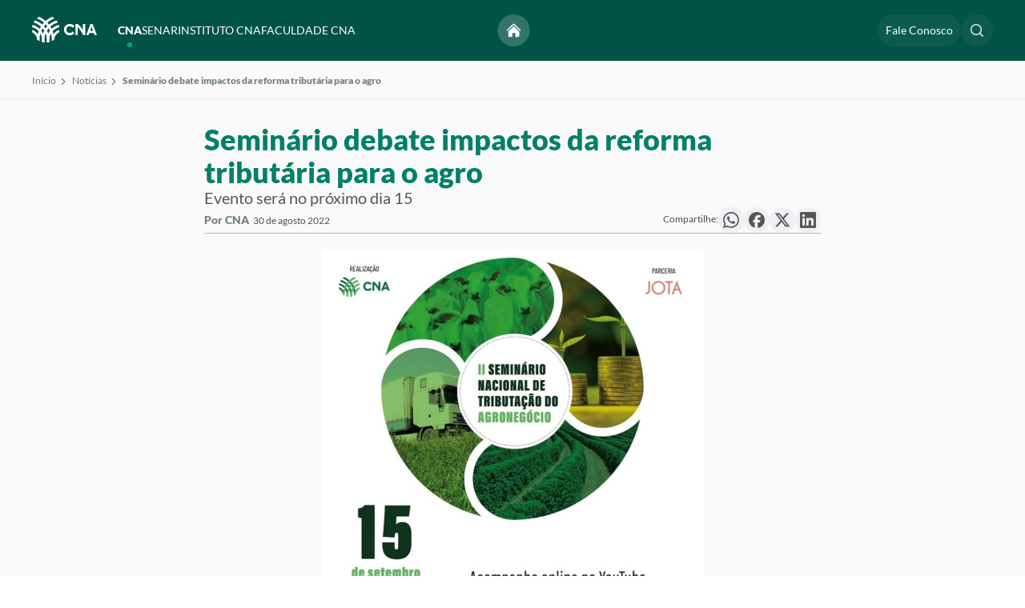

--- FILE ---
content_type: text/html; charset=UTF-8
request_url: https://www.cnabrasil.org.br/noticias/seminario-debate-impactos-da-reforma-tributaria-para-o-agro
body_size: 34692
content:
<!DOCTYPE html>
<html lang="pt-BR" dir="ltr">
<head>
    <meta name="viewport" content="width=device-width, initial-scale=1, maximum-scale=1, user-scalable=no, viewport-fit=cover">
    <meta name="referrer" content="origin-when-cross-origin" />
    <link rel="icon" href="/acervo/dist/images/icons/favicon.ico">
    <link rel="stylesheet" as="style" href="/acervo/dist/css/styles.min.css?c=6c391a215e50944375a1d94cb7330dfadcd57049"/>
    





	<title>
		Seminário debate impactos da reforma tributária para o agro | Confederação da Agricultura e Pecuária do Brasil (CNA)
	</title>

	<meta name="_globalsign-domain-verification" content="CO2R9aqp5ZtcJ9MtkHTIDqQxRqv-hl-bzzCF4AfARo" />


    
	<meta charset="utf-8">

	<meta http-equiv="x-ua-compatible" content="IE=edge,chrome=1">
	<meta name="viewport" content="width=device-width, initial-scale=1">

	<meta name="title" content="Seminário debate impactos da reforma tributária para o agro | Confederação da Agricultura e Pecuária do Brasil (CNA)">
	<meta name="description" content="Evento será no próximo dia 15">

	<meta property="og:title" content="Seminário debate impactos da reforma tributária para o agro | Confederação da Agricultura e Pecuária do Brasil (CNA)">
	<meta property="og:description" content="Evento será no próximo dia 15">
	<meta property="og:image" content="https://www.cnabrasil.org.br/storage/arquivos/imagens/_600x600_fit_center-center_100_none/104026/WhatsApp-Image-2022-08-19-at-09.39.23_2022-08-30-174444_qpip.webp">
	<meta property="og:site_name" content="Confederação da Agricultura e Pecuária do Brasil (CNA)">
	<meta property="og:locale" content="pt_BR">
	<meta property="og:type" content="website">

	<meta name="twitter:card" content="summary_large_image">
	<meta name="twitter:site" content="Confederação da Agricultura e Pecuária do Brasil (CNA)">
	<meta name="twitter:url" content="https://www.cnabrasil.org.br/noticias/seminario-debate-impactos-da-reforma-tributaria-para-o-agro">
	<meta name="twitter:title" content="Seminário debate impactos da reforma tributária para o agro | Confederação da Agricultura e Pecuária do Brasil (CNA)">
	<meta name="twitter:description" content="Evento será no próximo dia 15">
	<meta name="twitter:image" content="https://www.cnabrasil.org.br/storage/arquivos/imagens/_600x600_fit_center-center_100_none/104026/WhatsApp-Image-2022-08-19-at-09.39.23_2022-08-30-174444_qpip.webp">

	<meta name="robots" content="index, follow">

	<meta property="fb:app_id" content="Confederação da Agricultura e Pecuária do Brasil (CNA)">

	<!-- Size of image. Any size up to 300. Anything above 300px will not work in WhatsApp -->
	<meta property="og:image:width" content="300">
	<meta property="og:image:height" content="300">

	<meta name="apple-mobile-web-app-capable" content="yes">
	<meta name="apple-mobile-web-app-status-bar-style" content="black">

	<meta name="msapplication-TileImage" content="https://www.cnabrasil.org.br/storage/arquivos/imagens/_600x600_fit_center-center_100_none/104026/WhatsApp-Image-2022-08-19-at-09.39.23_2022-08-30-174444_qpip.webp">
	<meta name="msapplication-TileColor" content="#fff">
	<meta name="msapplication-starturl" content="https://www.cnabrasil.org.br/">

	<script type="text/javascript" src="/ruxitagentjs_ICA7NQVfqrux_10327251022105625.js" data-dtconfig="rid=RID_-1947411811|rpid=1707399073|domain=cnabrasil.org.br|reportUrl=/rb_bf01975jqn|app=156f857fa618812a|owasp=1|featureHash=ICA7NQVfqrux|msl=153600|rdnt=1|uxrgce=1|cuc=xkb57qtj|srms=2,1,0,0%2Ftextarea%2Cinput%2Cselect%2Coption;0%2Fdatalist;0%2Fform%20button;0%2F%5Bdata-dtrum-input%5D;0%2F.data-dtrum-input;1%2F%5Edata%28%28%5C-.%2B%24%29%7C%24%29|mel=100000|expw=1|dpvc=1|lastModification=1766616497333|postfix=xkb57qtj|tp=500,50,0|srbbv=2|agentUri=/ruxitagentjs_ICA7NQVfqrux_10327251022105625.js"></script><link rel="canonical" href="https://www.cnabrasil.org.br/">
	<link rel="apple-touch-icon" href="https://www.cnabrasil.org.br//acervo/dist/images/icons/favicon.ico">
     
    <script>
        window.csrfTokenName = "CRAFT_CSRF_TOKEN";
        window.csrfTokenValue = "oiAqKMbyrj08obp8xHdrRZCXjrxrH8ESaxccaKC7_Tf5SWOkVNSNaOEUX1GBy8lbSMOIDalAWHDSoMfkClP1eQhZUyflzLMCmAsE_iKGtAA\u003D";
    </script>

    <!-- Google tag (gtag.js) -->
    <script async src="https://www.googletagmanager.com/gtag/js?id=AW-400641170"></script> <script> window.dataLayer = window.dataLayer || []; function gtag(){dataLayer.push(arguments);} gtag('js', new Date()); gtag('config', 'AW-400641170'); </script>

    <!-- Google tag (gtag.js) -->
    <script async src="https://www.googletagmanager.com/gtag/js?id=G-DHPRBXT4HG"></script>
    <script>
        window.dataLayer = window.dataLayer || [];
        function gtag(){dataLayer.push(arguments);}
        gtag('js', new Date());

        gtag('config', 'G-DHPRBXT4HG');
        gtag('config', 'AW-11476851174');
    </script>

    <!-- Hotjar Tracking Code for cnabrasil -->
    <script>
        (function(h,o,t,j,a,r){
            h.hj=h.hj||function(){(h.hj.q=h.hj.q||[]).push(arguments)};
            h._hjSettings={hjid:5026823,hjsv:6};
            a=o.getElementsByTagName('head')[0];
            r=o.createElement('script');r.async=1;
            r.src=t+h._hjSettings.hjid+j+h._hjSettings.hjsv;
            a.appendChild(r);
        })(window,document,'https://static.hotjar.com/c/hotjar-','.js?sv=');
    </script>
</head>
<body>
    <div class="modal"></div>
    <main>
            
    
                        
                                    
                        
            
<header class="header" id="headerGeral">
    <div class="container">
        <div class="header__wrapper">
            <div class="header__logo">
                <a href="/cna">
                    <svg id="svg11" class="logo-senar" width="173.617" height="68.541351" viewBox="0 0 173.61701 68.541351" fill="none" version="1.1" sodipodi:docname="logo-cna.svg" inkscape:version="1.3.2 (091e20ef0f, 2023-11-25)" xmlns:inkscape="http://www.inkscape.org/namespaces/inkscape" xmlns:sodipodi="http://sodipodi.sourceforge.net/DTD/sodipodi-0.dtd" xmlns="http://www.w3.org/2000/svg" xmlns:svg="http://www.w3.org/2000/svg">
  <sodipodi:namedview
     id="namedview11"
     pagecolor="#505050"
     bordercolor="#ffffff"
     borderopacity="1"
     inkscape:showpageshadow="0"
     inkscape:pageopacity="0"
     inkscape:pagecheckerboard="1"
     inkscape:deskcolor="#d1d1d1"
     inkscape:zoom="3.1793998"
     inkscape:cx="94.98648"
     inkscape:cy="19.343273"
     inkscape:window-width="1920"
     inkscape:window-height="1011"
     inkscape:window-x="0"
     inkscape:window-y="32"
     inkscape:window-maximized="1"
     inkscape:current-layer="svg11" />
  <g
     clip-path="url(#clip0_4_191)"
     id="g11"
     transform="scale(1.274927)">
    <path
       d="m 0,27.3867 c 0.143785,1.9429 0.486212,3.866 1.02197,5.739 2.72004,1.355 5.0369,3.4 6.71906,5.9308 1.68216,2.5308 2.67077,5.4587 2.86697,8.4912 1.5415,1.2435 3.2078,2.3239 4.972,3.224 v -2.178 C 15.5794,43.8613 14.0684,39.2525 11.2669,35.4384 8.46539,31.6242 4.51962,28.8038 0.0039978,27.3877 Z"
       fill="#ffffff"
       id="path1" />
    <path
       d="m 1.12317,16.9932 c -0.475698,1.588 -0.811977,3.2145 -1.005006,4.861 5.952556,1.5014 11.233136,4.9478 15.003736,9.7923 3.7706,4.8446 5.8152,10.8097 5.8093,16.9487 v 4.257 c 1.6243,0.4477 3.2852,0.7508 4.963,0.906 v -5.163 C 25.8933,41.3171 23.4531,34.2493 18.9633,28.521 14.4735,22.7928 8.19333,18.7347 1.12616,16.9952 Z"
       fill="#ffffff"
       id="path2" />
    <path
       d="M 32.8451,31.9121 C 30.4078,26.1481 26.7389,20.9872 22.0957,16.7913 17.4526,12.5954 11.9477,9.46614 5.96713,7.62305 4.90216,8.98839 3.963,10.4473 3.16113,11.982 c 8.05857,2.1612 15.17907,6.9205 20.25767,13.5401 5.0786,6.6196 7.8317,14.7296 7.8323,23.0729 v 5.1651 c 1.6773,-0.1533 3.3378,-0.4544 4.962,-0.9 V 48.603 c 0.0124,-5.7336 -1.1332,-11.4107 -3.368,-16.6909 z"
       fill="#ffffff"
       id="path3" />
    <path
       d="M 30.9593,10.994 C 26.3552,6.37797 20.9389,2.65123 14.9823,9.76562e-4 13.2338,0.946632 11.5883,2.07134 10.0723,3.35698 c 9.2437,3.41889 17.2182,9.58762 22.85,17.67572 5.6318,8.0882 8.6506,17.7075 8.65,27.5633 v 2.178 c 1.7559,-0.8983 3.4146,-1.975 4.95,-3.213 C 46.2729,33.8134 40.6919,20.7005 30.9573,10.99 Z"
       fill="#ffffff"
       id="path4" />
    <path
       d="m 51.5883,36.3927 c 1.3249,-1.3281 2.8573,-2.4315 4.537,-3.267 0.5353,-1.8732 0.8777,-3.7962 1.022,-5.739 -4.5158,1.4164 -8.4616,4.2372 -11.2629,8.0517 -2.8014,3.8145 -4.3121,8.4237 -4.3121,13.1563 v 2.178 c 1.7748,-0.9046 3.4506,-1.9918 5,-3.244 0.2483,-4.2029 2.0358,-8.1671 5.021,-11.136 z"
       fill="#ffffff"
       id="path5" />
    <path
       d="m 36.2159,48.5942 c -0.0027,-6.1383 2.0432,-12.102 5.8135,-16.9459 3.7703,-4.844 9.0493,-8.2911 15.0005,-9.7951 -0.1932,-1.6464 -0.5294,-3.2729 -1.005,-4.861 -7.0678,1.7389 -13.3488,5.7967 -17.8393,11.525 -4.4906,5.7283 -6.9314,12.7964 -6.9327,20.075 v 5.163 c 1.6778,-0.1551 3.3386,-0.4583 4.963,-0.906 z"
       fill="#ffffff"
       id="path6" />
    <path
       d="m 25.8966,48.595 c 5e-4,-8.3427 2.7531,-16.4524 7.8312,-23.0717 C 38.8058,18.904 45.9257,14.1446 53.9836,11.983 53.1837,10.4482 52.2466,8.98891 51.1836,7.62305 42.421,10.3165 34.7537,15.7502 29.3089,23.1254 23.8642,30.5005 20.9292,39.4278 20.9356,48.595 v 4.2601 c 1.6243,0.4477 3.2852,0.7509 4.963,0.906 z"
       fill="#ffffff"
       id="path7" />
    <path
       d="M 15.5715,48.595 C 15.5714,38.7379 18.5916,29.1175 24.2253,21.029 29.8589,12.9405 37.8357,6.77233 47.0815,3.35501 45.565,2.06969 43.9192,0.945317 42.1705,0 32.9361,4.10926 25.0633,10.7638 19.4734,19.1847 c -5.5899,8.421 -8.6655,18.2599 -8.867,28.3653 1.5406,1.243 3.2059,2.3231 4.9691,3.223 z"
       fill="#ffffff"
       id="path8" />
    <path
       d="m 79.0885,19.892 c 1.1924,0.0171 2.3675,0.2865 3.4482,0.7905 1.0807,0.504 2.0424,1.2311 2.8218,2.1335 1.3607,-0.9448 2.6004,-2.0531 3.691,-3.3 -1.2245,-1.4174 -2.74,-2.5544 -4.4433,-3.3337 C 82.9029,15.403 81.0517,14.9998 79.1785,15 c -2.1525,-0.005 -4.2691,0.5524 -6.14,1.617 -1.8144,0.9878 -3.3255,2.4512 -4.371,4.233 -1.0355,1.8335 -1.5584,3.9118 -1.514,6.017 -0.0513,1.5831 0.2226,3.1599 0.8048,4.6329 0.5823,1.473 1.4604,2.811 2.5802,3.9311 1.1399,1.1117 2.4943,1.9794 3.9807,2.5503 1.4863,0.5708 3.0734,0.8327 4.6643,0.7697 1.7434,0.0264 3.4741,-0.3002 5.088,-0.96 1.7705,-0.8374 3.3726,-1.9922 4.7271,-3.407 -1.1031,-1.2564 -2.3141,-2.4138 -3.6191,-3.4589 -0.8848,0.9454 -1.9277,1.7291 -3.082,2.3159 -0.9753,0.434 -2.0325,0.6533 -3.1,0.643 -1.2645,0.0185 -2.5122,-0.2916 -3.621,-0.9 -1.0601,-0.574 -1.9359,-1.4367 -2.526,-2.488 -0.6102,-1.1134 -0.9203,-2.3664 -0.9,-3.636 -0.0154,-0.917 0.1532,-1.8278 0.4958,-2.6786 0.3425,-0.8507 0.8522,-1.6242 1.4988,-2.2746 0.6466,-0.6504 1.4171,-1.1647 2.2658,-1.5123 0.8487,-0.3475 1.7585,-0.5215 2.6756,-0.5115 z"
       fill="#ffffff"
       id="path9" />
    <path
       d="m 106.942,15.0832 0.037,13.036 c -2.967,-4.9114 -6.72,-9.303 -11.1082,-13 -1.6054,-0.1053 -3.2162,-0.1009 -4.821,0.013 l 0.065,22.971 c 1.6042,0.148 3.2187,0.1433 4.822,-0.014 l -0.048,-16.516 c 4.6992,4.7547 8.4682,10.3456 11.1142,16.485 1.619,0.0905 3.242,0.0859 4.861,-0.0141 l -0.065,-22.9699 c -1.619,-0.1031 -3.243,-0.0987 -4.861,0.013 z"
       fill="#ffffff"
       id="path10" />
    <path
       d="m 127.278,15.0952 c -1.538,-0.1311 -3.084,-0.1268 -4.622,0.013 l -8.793,23 c 1.659,0.1181 3.325,0.1134 4.983,-0.014 l 1.312,-3.576 c 3.193,-0.8677 6.558,-0.8705 9.752,-0.008 l 1.316,3.552 c 1.65,0.0955 3.303,0.0909 4.952,-0.014 z m -5.318,14.52 3.056,-8.33 3.086,8.327 c -2.038,-0.2624 -4.102,-0.2624 -6.141,0 z"
       fill="#ffffff"
       id="path11" />
  </g>
  <defs
     id="defs11">
    <clipPath
       id="clip0_4_191">
      <rect
         width="136.59801"
         height="53.761002"
         fill="#ffffff"
         id="rect11"
         x="0"
         y="0" />
    </clipPath>
  </defs>
</svg>

                </a>
            </div>
            <div class="header__menu hidden-mobile">
                <ul class="list-links-header">
                    <li class="hidden-desktop">
                        <span class="text-white">Explorar</span>
                    </li>
                    <li class="hidden-desktop">
                        <a class="text-white btn-sub-menu" href="/noticias">Notícias  
    <svg xmlns="http://www.w3.org/2000/svg" fill="none" viewBox="0 0 24 24" stroke-width="1.5" stroke="currentColor" class="size-6 arrow-up-right">
        <path stroke-linecap="round" stroke-linejoin="round" d="m4.5 19.5 15-15m0 0H8.25m11.25 0v11.25" />
    </svg>
</a>
                    </li>
                    <li class="hidden-desktop">
                        <a class="text-white btn-sub-menu" href="/eventos">Eventos  
    <svg xmlns="http://www.w3.org/2000/svg" fill="none" viewBox="0 0 24 24" stroke-width="1.5" stroke="currentColor" class="size-6 arrow-up-right">
        <path stroke-linecap="round" stroke-linejoin="round" d="m4.5 19.5 15-15m0 0H8.25m11.25 0v11.25" />
    </svg>
</a>
                    </li>
                    <li class="hidden-desktop">
                        <a class="text-white btn-sub-menu" href="/publicacoes">Publicações  
    <svg xmlns="http://www.w3.org/2000/svg" fill="none" viewBox="0 0 24 24" stroke-width="1.5" stroke="currentColor" class="size-6 arrow-up-right">
        <path stroke-linecap="round" stroke-linejoin="round" d="m4.5 19.5 15-15m0 0H8.25m11.25 0v11.25" />
    </svg>
</a>
                    </li>
                    <li class="hidden-desktop">
                        <a class="text-white btn-sub-menu" href="/senar/processo-seletivo">Processo Seletivo  
    <svg xmlns="http://www.w3.org/2000/svg" fill="none" viewBox="0 0 24 24" stroke-width="1.5" stroke="currentColor" class="size-6 arrow-up-right">
        <path stroke-linecap="round" stroke-linejoin="round" d="m4.5 19.5 15-15m0 0H8.25m11.25 0v11.25" />
    </svg>
</a>
                    </li>
                    <li class="hidden-desktop mb-20">
                        <a class="text-white btn-sub-menu" href="/fale-conosco">Fale Conosco  
    <svg xmlns="http://www.w3.org/2000/svg" fill="none" viewBox="0 0 24 24" stroke-width="1.5" stroke="currentColor" class="size-6 arrow-up-right">
        <path stroke-linecap="round" stroke-linejoin="round" d="m4.5 19.5 15-15m0 0H8.25m11.25 0v11.25" />
    </svg>
</a>
                    </li>
                    <li class="hidden-desktop">
                        <span class="text-white">Instituições</span>
                    </li>
                    <li>
                        <a class="btn-sub-menu active" href="/cna">CNA <div class="hidden-desktop"> 
    <svg xmlns="http://www.w3.org/2000/svg" fill="none" viewBox="0 0 24 24" stroke-width="1.5" stroke="currentColor" class="size-6 chevron-right">
        <path stroke-linecap="round" stroke-linejoin="round" d="m8.25 4.5 7.5 7.5-7.5 7.5" />
    </svg>
</div></a>
                    </li>
                    <li>
                        <a class="btn-sub-menu " href="/senar">SENAR <div class="hidden-desktop"> 
    <svg xmlns="http://www.w3.org/2000/svg" fill="none" viewBox="0 0 24 24" stroke-width="1.5" stroke="currentColor" class="size-6 chevron-right">
        <path stroke-linecap="round" stroke-linejoin="round" d="m8.25 4.5 7.5 7.5-7.5 7.5" />
    </svg>
</div></a>
                    </li>
                    <li>
                        <a class="btn-sub-menu " href="/instituto-cna">INSTITUTO CNA <div class="hidden-desktop"> 
    <svg xmlns="http://www.w3.org/2000/svg" fill="none" viewBox="0 0 24 24" stroke-width="1.5" stroke="currentColor" class="size-6 chevron-right">
        <path stroke-linecap="round" stroke-linejoin="round" d="m8.25 4.5 7.5 7.5-7.5 7.5" />
    </svg>
</div> </a>
                    </li>
                    <li>
                        <a class="btn-sub-menu " href="/faculdade-cna">FACULDADE CNA <div class="hidden-desktop"> 
    <svg xmlns="http://www.w3.org/2000/svg" fill="none" viewBox="0 0 24 24" stroke-width="1.5" stroke="currentColor" class="size-6 chevron-right">
        <path stroke-linecap="round" stroke-linejoin="round" d="m8.25 4.5 7.5 7.5-7.5 7.5" />
    </svg>
</div> </a>
                    </li>
                </ul>
            </div>
            <nav class="header__nav">
                <div class="header__actions">
                    <div class="icon-rounded-text center">
                        <a href="/" class="button" title="Voltar para o início">
                            <svg xmlns="http://www.w3.org/2000/svg" viewBox="0 0 24 24" fill="white">
                                <path d="M11.47 3.841a.75.75 0 0 1 1.06 0l8.69 8.69a.75.75 0 1 0 1.06-1.061l-8.689-8.69a2.25 2.25 0 0 0-3.182 0l-8.69 8.69a.75.75 0 1 0 1.061 1.06l8.69-8.689Z" />
                                <path d="m12 5.432 8.159 8.159c.03.03.06.058.091.086v6.198c0 1.035-.84 1.875-1.875 1.875H15a.75.75 0 0 1-.75-.75v-4.5a.75.75 0 0 0-.75-.75h-3a.75.75 0 0 0-.75.75V21a.75.75 0 0 1-.75.75H5.625a1.875 1.875 0 0 1-1.875-1.875v-6.198a2.29 2.29 0 0 0 .091-.086L12 5.432Z" />
                            </svg>
                        </a>
                    </div>

                    <div class="icon-rounded-text hidden-mobile">
                        <a href="/fale-conosco" class="button button--large text-white text-dynamic-rem-1-4 text-dynamic-rem-1-4--md" title="Acesse o Fale Conosco">
                            Fale Conosco
                        </a>
                    </div>

                     <div class="icon-rounded-text">
                        <button type="button" class="button" id="pesquisar-navbar" title="Faça a sua busca">
                            <svg xmlns="http://www.w3.org/2000/svg" width="20" height="20" viewBox="0 0 20 20" fill="none"><path fill-rule="evenodd" clip-rule="evenodd" d="M9 3.5C5.96243 3.5 3.5 5.96243 3.5 9C3.5 12.0376 5.96243 14.5 9 14.5C10.519 14.5 11.893 13.8852 12.8891 12.8891C13.8852 11.893 14.5 10.519 14.5 9C14.5 5.96243 12.0376 3.5 9 3.5ZM2 9C2 5.13401 5.13401 2 9 2C12.866 2 16 5.13401 16 9C16 10.6625 15.4197 12.1906 14.4517 13.3911L17.7803 16.7197C18.0732 17.0126 18.0732 17.4874 17.7803 17.7803C17.4874 18.0732 17.0126 18.0732 16.7197 17.7803L13.3911 14.4517C12.1906 15.4197 10.6625 16 9 16C5.13401 16 2 12.866 2 9Z" fill="#E4E6E9"/></svg>
                            
                            <svg class="close-search hidden-mobile hidden-desktop" xmlns="http://www.w3.org/2000/svg" width="14" height="14" viewBox="0 0 14 14" fill="none">
                                <path fill-rule="evenodd" clip-rule="evenodd" d="M0.46967 0.46967C0.762563 0.176777 1.23744 0.176777 1.53033 0.46967L7 5.93934L12.4697 0.469671C12.7626 0.176777 13.2374 0.176778 13.5303 0.469671C13.8232 0.762564 13.8232 1.23744 13.5303 1.53033L8.06066 7L13.5303 12.4697C13.8232 12.7626 13.8232 13.2374 13.5303 13.5303C13.2374 13.8232 12.7626 13.8232 12.4697 13.5303L7 8.06066L1.53033 13.5303C1.23744 13.8232 0.762563 13.8232 0.46967 13.5303C0.176777 13.2374 0.176777 12.7626 0.46967 12.4697L5.93934 7L0.46967 1.53033C0.176777 1.23744 0.176777 0.762563 0.46967 0.46967Z" fill="white"/>
                            </svg>
                        </button>
                    </div>
                                        <div class="menuBuscar" style="display: none">
                        <form method="get" action="/busca" accept-charset="UTF-8">
                            <input type="text" name="termo" placeholder="Pesquise por algo...">
                            <span id="close-search"><svg xmlns="http://www.w3.org/2000/svg" width="20" height="20" viewBox="0 0 20 20" fill="none"><path d="M6.28033 14.7803C5.98744 15.0732 5.51256 15.0732 5.21967 14.7803C4.92678 14.4874 4.92678 14.0126 5.21967 13.7197L8.93934 10L5.21967 6.28033C4.92678 5.98744 4.92678 5.51256 5.21967 5.21967C5.51256 4.92678 5.98744 4.92678 6.28033 5.21967L10 8.93934L13.7197 5.21967C14.0126 4.92678 14.4874 4.92678 14.7803 5.21967C15.0732 5.51256 15.0732 5.98744 14.7803 6.28033L11.0607 10L14.7803 13.7197C15.0732 14.0126 15.0732 14.4874 14.7803 14.7803C14.4874 15.0732 14.0126 15.0732 13.7197 14.7803L10 11.0607L6.28033 14.7803Z" fill="#E4E6E9"/></svg></span>
                            <button type="submit" id="iconSearch" class="button"><svg style="margin-top: 4px" xmlns="http://www.w3.org/2000/svg" width="20" height="20" viewBox="0 0 20 20" fill="none"><path fill-rule="evenodd" clip-rule="evenodd" d="M9 3.5C5.96243 3.5 3.5 5.96243 3.5 9C3.5 12.0376 5.96243 14.5 9 14.5C10.519 14.5 11.893 13.8852 12.8891 12.8891C13.8852 11.893 14.5 10.519 14.5 9C14.5 5.96243 12.0376 3.5 9 3.5ZM2 9C2 5.13401 5.13401 2 9 2C12.866 2 16 5.13401 16 9C16 10.6625 15.4197 12.1906 14.4517 13.3911L17.7803 16.7197C18.0732 17.0126 18.0732 17.4874 17.7803 17.7803C17.4874 18.0732 17.0126 18.0732 16.7197 17.7803L13.3911 14.4517C12.1906 15.4197 10.6625 16 9 16C5.13401 16 2 12.866 2 9Z" fill="#E4E6E9"/></svg></button>
                        </form>
                    </div>

                    <button class="hidden-desktop open-submenu-mobile" data-action="open-menu-mobile">
                        <svg xmlns="http://www.w3.org/2000/svg" width="20" height="16" viewBox="0 0 20 16" fill="none">
                            <path fill-rule="evenodd" clip-rule="evenodd" d="M0.400002 1.70005C0.400002 1.20299 0.802945 0.800049 1.3 0.800049H18.7C19.1971 0.800049 19.6 1.20299 19.6 1.70005C19.6 2.19711 19.1971 2.60005 18.7 2.60005H1.3C0.802945 2.60005 0.400002 2.19711 0.400002 1.70005ZM0.400002 8.00005C0.400002 7.50299 0.802945 7.10005 1.3 7.10005H18.7C19.1971 7.10005 19.6 7.50299 19.6 8.00005C19.6 8.49711 19.1971 8.90005 18.7 8.90005H1.3C0.802945 8.90005 0.400002 8.49711 0.400002 8.00005ZM0.400002 14.3C0.400002 13.803 0.802945 13.4 1.3 13.4H18.7C19.1971 13.4 19.6 13.803 19.6 14.3C19.6 14.7971 19.1971 15.2 18.7 15.2H1.3C0.802945 15.2 0.400002 14.7971 0.400002 14.3Z" fill="white"/>
                        </svg>
                        <svg xmlns="http://www.w3.org/2000/svg" width="14" height="14" viewBox="0 0 14 14" fill="none">
                            <path fill-rule="evenodd" clip-rule="evenodd" d="M0.46967 0.46967C0.762563 0.176777 1.23744 0.176777 1.53033 0.46967L7 5.93934L12.4697 0.469671C12.7626 0.176777 13.2374 0.176778 13.5303 0.469671C13.8232 0.762564 13.8232 1.23744 13.5303 1.53033L8.06066 7L13.5303 12.4697C13.8232 12.7626 13.8232 13.2374 13.5303 13.5303C13.2374 13.8232 12.7626 13.8232 12.4697 13.5303L7 8.06066L1.53033 13.5303C1.23744 13.8232 0.762563 13.8232 0.46967 13.5303C0.176777 13.2374 0.176777 12.7626 0.46967 12.4697L5.93934 7L0.46967 1.53033C0.176777 1.23744 0.176777 0.762563 0.46967 0.46967Z" fill="white"/>
                        </svg>
                    </button>
                </div>
            </nav>
        </div>

        
                    <ul id="menu-content-cna" class="menu-content 
                    ">
                <li class="hidden-desktop header-submenu-submenu">
                    <button class="header-submenu-submenu__close-submenu" data-action="close-submenu-mobile">  
    <svg xmlns="http://www.w3.org/2000/svg" fill="none" viewBox="0 0 24 24" stroke-width="1.5" stroke="currentColor" class="size-6 chevron-left">
        <path stroke-linecap="round" stroke-linejoin="round" d="M15.75 19.5 8.25 12l7.5-7.5" />
    </svg>
 Menu</button>
                    <svg width="64" height="24" viewBox="0 0 64 24" fill="none" xmlns="http://www.w3.org/2000/svg">
<path d="M0 12.2261C0.0629016 13.0935 0.212703 13.952 0.447081 14.7881C1.63701 15.393 2.65056 16.306 3.38646 17.4358C4.12235 18.5655 4.55482 19.8726 4.64065 21.2264C5.31504 21.7815 6.04397 22.2638 6.81575 22.6657V21.6934C6.81551 19.5807 6.15449 17.5232 4.92892 15.8205C3.70334 14.1178 1.97719 12.8587 0.00174891 12.2266L0 12.2261Z" fill="black"/>
<path d="M0.491416 7.58601C0.283313 8.29494 0.136202 9.02105 0.0517578 9.75607C2.65582 10.4263 4.96591 11.9649 6.61543 14.1276C8.26495 16.2903 9.15938 18.9532 9.15679 21.6938V23.5942C9.86741 23.7941 10.594 23.9294 11.3279 23.9987V21.6938C11.3276 18.4447 10.26 15.2895 8.29591 12.7323C6.33177 10.1751 3.58439 8.36347 0.492724 7.58691L0.491416 7.58601Z" fill="black"/>
<path d="M14.3686 14.2462C13.3024 11.673 11.6973 9.36907 9.66611 7.49594C7.63488 5.62281 5.22666 4.22585 2.61035 3.40306C2.14446 4.01258 1.7336 4.66388 1.38281 5.349C4.90817 6.31381 8.02317 8.43846 10.2449 11.3936C12.4666 14.3487 13.671 17.9692 13.6713 21.6938V23.9996C14.4051 23.9312 15.1315 23.7967 15.842 23.5978V21.6974C15.8474 19.1377 15.3463 16.6034 14.3686 14.2462Z" fill="black"/>
<path d="M13.5437 4.90794C11.5295 2.84726 9.16004 1.18357 6.55422 0.000442505C5.78933 0.422602 5.06948 0.924692 4.40625 1.49863C8.4501 3.02489 11.9387 5.77872 14.4024 9.38943C16.8661 13.0002 18.1868 17.2944 18.1865 21.6942V22.6665C18.9547 22.2655 19.6803 21.7849 20.352 21.2322C20.2429 15.095 17.8014 9.24113 13.5428 4.90615L13.5437 4.90794Z" fill="black"/>
<path d="M22.5682 16.2466C23.1478 15.6537 23.8182 15.1611 24.553 14.7881C24.7872 13.9519 24.937 13.0934 25.0001 12.2261C23.0246 12.8584 21.2984 14.1177 20.0729 15.8205C18.8474 17.5234 18.1865 19.581 18.1865 21.6938V22.6661C18.963 22.2622 19.6961 21.7769 20.3739 21.2179C20.4825 19.3416 21.2645 17.5719 22.5704 16.2466H22.5682Z" fill="black"/>
<path d="M15.843 21.6933C15.8418 18.9531 16.7368 16.2908 18.3862 14.1283C20.0356 11.9659 22.345 10.4271 24.9485 9.75563C24.864 9.02062 24.7169 8.29452 24.5088 7.58557C21.4169 8.36186 18.6692 10.1733 16.7047 12.7306C14.7402 15.2878 13.6724 18.4431 13.6719 21.6925V23.9973C14.4059 23.9281 15.1324 23.7927 15.843 23.5929V21.6933Z" fill="black"/>
<path d="M11.3287 21.6938C11.329 17.9694 12.5332 14.3491 14.7547 11.3941C16.9761 8.43909 20.0908 6.31442 23.6159 5.34945C23.266 4.66427 22.856 4.01281 22.391 3.40306C18.5577 4.60548 15.2035 7.0312 12.8215 10.3236C10.4396 13.616 9.15568 17.6014 9.15845 21.6938V23.5955C9.86907 23.7954 10.5956 23.9308 11.3296 24L11.3287 21.6938Z" fill="black"/>
<path d="M6.81194 21.6938C6.81192 17.2934 8.13313 12.9986 10.5977 9.38775C13.0623 5.77688 16.5518 3.0233 20.5966 1.49774C19.9332 0.923952 19.2132 0.422009 18.4482 0C14.4084 1.83445 10.9643 4.80517 8.5189 8.56445C6.07351 12.3237 4.72801 16.716 4.63989 21.2273C5.31386 21.7822 6.04235 22.2644 6.81368 22.6661L6.81194 21.6938Z" fill="black"/>
<path d="M35.0543 8.53066C35.6589 8.5393 36.2547 8.67535 36.8026 8.92988C37.3506 9.18442 37.8382 9.55165 38.2333 10.0074C38.9233 9.53022 39.5518 8.97049 40.1048 8.34076C39.4839 7.62489 38.7155 7.05063 37.8519 6.65706C36.9883 6.26349 36.0497 6.05984 35.1 6.05997C34.0086 6.05745 32.9355 6.33896 31.9869 6.87663C31.0669 7.3755 30.3008 8.11458 29.7707 9.01449C29.2457 9.94047 28.9806 10.9901 29.0031 12.0534C28.9771 12.8529 29.1159 13.6492 29.4111 14.3932C29.7063 15.1371 30.1516 15.8128 30.7193 16.3786C31.2973 16.94 31.984 17.3783 32.7376 17.6666C33.4912 17.9548 34.2959 18.0871 35.1025 18.0553C35.9864 18.0686 36.8639 17.9037 37.6822 17.5705C38.5799 17.1475 39.3922 16.5643 40.0789 15.8498C39.5196 15.2152 38.9057 14.6307 38.244 14.1028C37.7954 14.5803 37.2666 14.9761 36.6814 15.2725C36.1869 15.4917 35.6508 15.6025 35.1096 15.5973C34.4685 15.6066 33.8358 15.45 33.2737 15.1427C32.7362 14.8528 32.2921 14.4171 31.993 13.8862C31.6836 13.3238 31.5263 12.691 31.5366 12.0498C31.5288 11.5867 31.6143 11.1267 31.788 10.697C31.9617 10.2673 32.2201 9.8767 32.5479 9.5482C32.8758 9.2197 33.2664 8.96 33.6967 8.78445C34.1271 8.6089 34.5883 8.52105 35.0533 8.52611L35.0543 8.53066Z" fill="black"/>
<path d="M49.1764 6.10195L49.1952 12.6857C47.6907 10.2053 45.7882 7.98733 43.5632 6.12013C42.7492 6.06699 41.9326 6.06918 41.1189 6.1267L41.1519 17.7281C41.9652 17.8029 42.7838 17.8005 43.5967 17.721L43.5724 9.3797C45.9549 11.781 47.8661 14.6047 49.2074 17.7054C50.0283 17.7511 50.8513 17.7488 51.672 17.6983L51.639 6.0974C50.8182 6.04536 49.9949 6.04756 49.1744 6.10397L49.1764 6.10195Z" fill="black"/>
<path d="M59.4874 6.10804C58.7076 6.0418 57.9234 6.044 57.144 6.1146L52.6858 17.7307C53.527 17.7903 54.3714 17.7879 55.2123 17.7236L55.8775 15.9176C57.4961 15.4793 59.2026 15.4779 60.8219 15.9135L61.4892 17.7074C62.3254 17.7557 63.1639 17.7533 63.9999 17.7004L59.4874 6.10804ZM56.7911 13.4413L58.3406 9.23428L59.9052 13.4398C58.8716 13.3073 57.8252 13.3073 56.7916 13.4398L56.7911 13.4413Z" fill="black"/>
</svg>

                </li>

                <li class="hidden-desktop">
                    <span style="color: #77857C; font-size: 14px;">Explorar</span>
                </li>

                                                        <li  class="hidden-desktop" >
                        <a href="/cna"  rel="noopener noreferrer">
                            Página inicial <div class="hidden-desktop"> 
    <svg xmlns="http://www.w3.org/2000/svg" fill="none" viewBox="0 0 24 24" stroke-width="1.5" stroke="currentColor" class="size-6 chevron-right">
        <path stroke-linecap="round" stroke-linejoin="round" d="m8.25 4.5 7.5 7.5-7.5 7.5" />
    </svg>
</div>
                        </a>
                    </li>
                                                        <li >
                        <a href="/cna/institucional-cna"  rel="noopener noreferrer">
                            Institucional <div class="hidden-desktop"> 
    <svg xmlns="http://www.w3.org/2000/svg" fill="none" viewBox="0 0 24 24" stroke-width="1.5" stroke="currentColor" class="size-6 chevron-right">
        <path stroke-linecap="round" stroke-linejoin="round" d="m8.25 4.5 7.5 7.5-7.5 7.5" />
    </svg>
</div>
                        </a>
                    </li>
                                                        <li >
                        <a href="/cna/noticias"  rel="noopener noreferrer">
                            Notícias <div class="hidden-desktop"> 
    <svg xmlns="http://www.w3.org/2000/svg" fill="none" viewBox="0 0 24 24" stroke-width="1.5" stroke="currentColor" class="size-6 chevron-right">
        <path stroke-linecap="round" stroke-linejoin="round" d="m8.25 4.5 7.5 7.5-7.5 7.5" />
    </svg>
</div>
                        </a>
                    </li>
                                                        <li >
                        <a href="/cna/eventos"  rel="noopener noreferrer">
                            Eventos <div class="hidden-desktop"> 
    <svg xmlns="http://www.w3.org/2000/svg" fill="none" viewBox="0 0 24 24" stroke-width="1.5" stroke="currentColor" class="size-6 chevron-right">
        <path stroke-linecap="round" stroke-linejoin="round" d="m8.25 4.5 7.5 7.5-7.5 7.5" />
    </svg>
</div>
                        </a>
                    </li>
                                                        <li >
                        <a href="/cna/publicacoes"  rel="noopener noreferrer">
                            Publicações <div class="hidden-desktop"> 
    <svg xmlns="http://www.w3.org/2000/svg" fill="none" viewBox="0 0 24 24" stroke-width="1.5" stroke="currentColor" class="size-6 chevron-right">
        <path stroke-linecap="round" stroke-linejoin="round" d="m8.25 4.5 7.5 7.5-7.5 7.5" />
    </svg>
</div>
                        </a>
                    </li>
                                                            <button class="btn-more" data-action="toggle-sub-menu-cna"> Mais 
                             
    <svg xmlns="http://www.w3.org/2000/svg" fill="none" viewBox="0 0 24 24" stroke-width="1.5" stroke="currentColor" class="size-6 chevron-down">
        <path stroke-linecap="round" stroke-linejoin="round" d="m19.5 8.25-7.5 7.5-7.5-7.5" />
    </svg>
                        </button>
                        </ul>
                        <ul class="menu-content-extra" id="menu-content-extra-cna">
                                        <li >
                        <a href="http://www.conselhodoagro.org.br/"  target="_blank"  rel="noopener noreferrer">
                            Conselho do Agro <div class="hidden-desktop"> 
    <svg xmlns="http://www.w3.org/2000/svg" fill="none" viewBox="0 0 24 24" stroke-width="1.5" stroke="currentColor" class="size-6 chevron-right">
        <path stroke-linecap="round" stroke-linejoin="round" d="m8.25 4.5 7.5 7.5-7.5 7.5" />
    </svg>
</div>
                        </a>
                    </li>
                                                        <li >
                        <a href="/sindicatos"  rel="noopener noreferrer">
                            Encontre um Sindicato <div class="hidden-desktop"> 
    <svg xmlns="http://www.w3.org/2000/svg" fill="none" viewBox="0 0 24 24" stroke-width="1.5" stroke="currentColor" class="size-6 chevron-right">
        <path stroke-linecap="round" stroke-linejoin="round" d="m8.25 4.5 7.5 7.5-7.5 7.5" />
    </svg>
</div>
                        </a>
                    </li>
                                                        <li >
                        <a href="/federacoes"  rel="noopener noreferrer">
                            Encontre uma Federação <div class="hidden-desktop"> 
    <svg xmlns="http://www.w3.org/2000/svg" fill="none" viewBox="0 0 24 24" stroke-width="1.5" stroke="currentColor" class="size-6 chevron-right">
        <path stroke-linecap="round" stroke-linejoin="round" d="m8.25 4.5 7.5 7.5-7.5 7.5" />
    </svg>
</div>
                        </a>
                    </li>
                                                        <li >
                        <a href="/formularios?form=denuncie"  rel="noopener noreferrer">
                            Denuncie Crimes Rurais <div class="hidden-desktop"> 
    <svg xmlns="http://www.w3.org/2000/svg" fill="none" viewBox="0 0 24 24" stroke-width="1.5" stroke="currentColor" class="size-6 chevron-right">
        <path stroke-linecap="round" stroke-linejoin="round" d="m8.25 4.5 7.5 7.5-7.5 7.5" />
    </svg>
</div>
                        </a>
                    </li>
                                                        <li >
                        <a href="/cna/panorama-do-agro"  rel="noopener noreferrer">
                            Panorama do Agro <div class="hidden-desktop"> 
    <svg xmlns="http://www.w3.org/2000/svg" fill="none" viewBox="0 0 24 24" stroke-width="1.5" stroke="currentColor" class="size-6 chevron-right">
        <path stroke-linecap="round" stroke-linejoin="round" d="m8.25 4.5 7.5 7.5-7.5 7.5" />
    </svg>
</div>
                        </a>
                    </li>
                            </ul>
                    <ul id="menu-content-senar" class="menu-content 
                    ">
                <li class="hidden-desktop header-submenu-submenu">
                    <button class="header-submenu-submenu__close-submenu" data-action="close-submenu-mobile">  
    <svg xmlns="http://www.w3.org/2000/svg" fill="none" viewBox="0 0 24 24" stroke-width="1.5" stroke="currentColor" class="size-6 chevron-left">
        <path stroke-linecap="round" stroke-linejoin="round" d="M15.75 19.5 8.25 12l7.5-7.5" />
    </svg>
 Menu</button>
                    <svg width="64" height="24" viewBox="0 0 64 24" fill="none" xmlns="http://www.w3.org/2000/svg">
<path d="M0 12.2261C0.0629016 13.0935 0.212703 13.952 0.447081 14.7881C1.63701 15.393 2.65056 16.306 3.38646 17.4358C4.12235 18.5655 4.55482 19.8726 4.64065 21.2264C5.31504 21.7815 6.04397 22.2638 6.81575 22.6657V21.6934C6.81551 19.5807 6.15449 17.5232 4.92892 15.8205C3.70334 14.1178 1.97719 12.8587 0.00174891 12.2266L0 12.2261Z" fill="black"/>
<path d="M0.491416 7.58601C0.283313 8.29494 0.136202 9.02105 0.0517578 9.75607C2.65582 10.4263 4.96591 11.9649 6.61543 14.1276C8.26495 16.2903 9.15938 18.9532 9.15679 21.6938V23.5942C9.86741 23.7941 10.594 23.9294 11.3279 23.9987V21.6938C11.3276 18.4447 10.26 15.2895 8.29591 12.7323C6.33177 10.1751 3.58439 8.36347 0.492724 7.58691L0.491416 7.58601Z" fill="black"/>
<path d="M14.3686 14.2462C13.3024 11.673 11.6973 9.36907 9.66611 7.49594C7.63488 5.62281 5.22666 4.22585 2.61035 3.40306C2.14446 4.01258 1.7336 4.66388 1.38281 5.349C4.90817 6.31381 8.02317 8.43846 10.2449 11.3936C12.4666 14.3487 13.671 17.9692 13.6713 21.6938V23.9996C14.4051 23.9312 15.1315 23.7967 15.842 23.5978V21.6974C15.8474 19.1377 15.3463 16.6034 14.3686 14.2462Z" fill="black"/>
<path d="M13.5437 4.90794C11.5295 2.84726 9.16004 1.18357 6.55422 0.000442505C5.78933 0.422602 5.06948 0.924692 4.40625 1.49863C8.4501 3.02489 11.9387 5.77872 14.4024 9.38943C16.8661 13.0002 18.1868 17.2944 18.1865 21.6942V22.6665C18.9547 22.2655 19.6803 21.7849 20.352 21.2322C20.2429 15.095 17.8014 9.24113 13.5428 4.90615L13.5437 4.90794Z" fill="black"/>
<path d="M22.5682 16.2466C23.1478 15.6537 23.8182 15.1611 24.553 14.7881C24.7872 13.9519 24.937 13.0934 25.0001 12.2261C23.0246 12.8584 21.2984 14.1177 20.0729 15.8205C18.8474 17.5234 18.1865 19.581 18.1865 21.6938V22.6661C18.963 22.2622 19.6961 21.7769 20.3739 21.2179C20.4825 19.3416 21.2645 17.5719 22.5704 16.2466H22.5682Z" fill="black"/>
<path d="M15.843 21.6933C15.8418 18.9531 16.7368 16.2908 18.3862 14.1283C20.0356 11.9659 22.345 10.4271 24.9485 9.75563C24.864 9.02062 24.7169 8.29452 24.5088 7.58557C21.4169 8.36186 18.6692 10.1733 16.7047 12.7306C14.7402 15.2878 13.6724 18.4431 13.6719 21.6925V23.9973C14.4059 23.9281 15.1324 23.7927 15.843 23.5929V21.6933Z" fill="black"/>
<path d="M11.3287 21.6938C11.329 17.9694 12.5332 14.3491 14.7547 11.3941C16.9761 8.43909 20.0908 6.31442 23.6159 5.34945C23.266 4.66427 22.856 4.01281 22.391 3.40306C18.5577 4.60548 15.2035 7.0312 12.8215 10.3236C10.4396 13.616 9.15568 17.6014 9.15845 21.6938V23.5955C9.86907 23.7954 10.5956 23.9308 11.3296 24L11.3287 21.6938Z" fill="black"/>
<path d="M6.81194 21.6938C6.81192 17.2934 8.13313 12.9986 10.5977 9.38775C13.0623 5.77688 16.5518 3.0233 20.5966 1.49774C19.9332 0.923952 19.2132 0.422009 18.4482 0C14.4084 1.83445 10.9643 4.80517 8.5189 8.56445C6.07351 12.3237 4.72801 16.716 4.63989 21.2273C5.31386 21.7822 6.04235 22.2644 6.81368 22.6661L6.81194 21.6938Z" fill="black"/>
<path d="M35.0543 8.53066C35.6589 8.5393 36.2547 8.67535 36.8026 8.92988C37.3506 9.18442 37.8382 9.55165 38.2333 10.0074C38.9233 9.53022 39.5518 8.97049 40.1048 8.34076C39.4839 7.62489 38.7155 7.05063 37.8519 6.65706C36.9883 6.26349 36.0497 6.05984 35.1 6.05997C34.0086 6.05745 32.9355 6.33896 31.9869 6.87663C31.0669 7.3755 30.3008 8.11458 29.7707 9.01449C29.2457 9.94047 28.9806 10.9901 29.0031 12.0534C28.9771 12.8529 29.1159 13.6492 29.4111 14.3932C29.7063 15.1371 30.1516 15.8128 30.7193 16.3786C31.2973 16.94 31.984 17.3783 32.7376 17.6666C33.4912 17.9548 34.2959 18.0871 35.1025 18.0553C35.9864 18.0686 36.8639 17.9037 37.6822 17.5705C38.5799 17.1475 39.3922 16.5643 40.0789 15.8498C39.5196 15.2152 38.9057 14.6307 38.244 14.1028C37.7954 14.5803 37.2666 14.9761 36.6814 15.2725C36.1869 15.4917 35.6508 15.6025 35.1096 15.5973C34.4685 15.6066 33.8358 15.45 33.2737 15.1427C32.7362 14.8528 32.2921 14.4171 31.993 13.8862C31.6836 13.3238 31.5263 12.691 31.5366 12.0498C31.5288 11.5867 31.6143 11.1267 31.788 10.697C31.9617 10.2673 32.2201 9.8767 32.5479 9.5482C32.8758 9.2197 33.2664 8.96 33.6967 8.78445C34.1271 8.6089 34.5883 8.52105 35.0533 8.52611L35.0543 8.53066Z" fill="black"/>
<path d="M49.1764 6.10195L49.1952 12.6857C47.6907 10.2053 45.7882 7.98733 43.5632 6.12013C42.7492 6.06699 41.9326 6.06918 41.1189 6.1267L41.1519 17.7281C41.9652 17.8029 42.7838 17.8005 43.5967 17.721L43.5724 9.3797C45.9549 11.781 47.8661 14.6047 49.2074 17.7054C50.0283 17.7511 50.8513 17.7488 51.672 17.6983L51.639 6.0974C50.8182 6.04536 49.9949 6.04756 49.1744 6.10397L49.1764 6.10195Z" fill="black"/>
<path d="M59.4874 6.10804C58.7076 6.0418 57.9234 6.044 57.144 6.1146L52.6858 17.7307C53.527 17.7903 54.3714 17.7879 55.2123 17.7236L55.8775 15.9176C57.4961 15.4793 59.2026 15.4779 60.8219 15.9135L61.4892 17.7074C62.3254 17.7557 63.1639 17.7533 63.9999 17.7004L59.4874 6.10804ZM56.7911 13.4413L58.3406 9.23428L59.9052 13.4398C58.8716 13.3073 57.8252 13.3073 56.7916 13.4398L56.7911 13.4413Z" fill="black"/>
</svg>

                </li>

                <li class="hidden-desktop">
                    <span style="color: #77857C; font-size: 14px;">Explorar</span>
                </li>

                                                        <li  class="hidden-desktop" >
                        <a href="/senar"  rel="noopener noreferrer">
                            Página inicial <div class="hidden-desktop"> 
    <svg xmlns="http://www.w3.org/2000/svg" fill="none" viewBox="0 0 24 24" stroke-width="1.5" stroke="currentColor" class="size-6 chevron-right">
        <path stroke-linecap="round" stroke-linejoin="round" d="m8.25 4.5 7.5 7.5-7.5 7.5" />
    </svg>
</div>
                        </a>
                    </li>
                                                        <li >
                        <a href="/senar/institucional-senar"  rel="noopener noreferrer">
                            Institucional <div class="hidden-desktop"> 
    <svg xmlns="http://www.w3.org/2000/svg" fill="none" viewBox="0 0 24 24" stroke-width="1.5" stroke="currentColor" class="size-6 chevron-right">
        <path stroke-linecap="round" stroke-linejoin="round" d="m8.25 4.5 7.5 7.5-7.5 7.5" />
    </svg>
</div>
                        </a>
                    </li>
                                                        <li >
                        <a href="/senar/noticias"  rel="noopener noreferrer">
                            Notícias <div class="hidden-desktop"> 
    <svg xmlns="http://www.w3.org/2000/svg" fill="none" viewBox="0 0 24 24" stroke-width="1.5" stroke="currentColor" class="size-6 chevron-right">
        <path stroke-linecap="round" stroke-linejoin="round" d="m8.25 4.5 7.5 7.5-7.5 7.5" />
    </svg>
</div>
                        </a>
                    </li>
                                                        <li >
                        <a href="/senar/eventos"  rel="noopener noreferrer">
                            Eventos <div class="hidden-desktop"> 
    <svg xmlns="http://www.w3.org/2000/svg" fill="none" viewBox="0 0 24 24" stroke-width="1.5" stroke="currentColor" class="size-6 chevron-right">
        <path stroke-linecap="round" stroke-linejoin="round" d="m8.25 4.5 7.5 7.5-7.5 7.5" />
    </svg>
</div>
                        </a>
                    </li>
                                                        <li >
                        <a href="/senar/publicacoes"  rel="noopener noreferrer">
                            Publicações <div class="hidden-desktop"> 
    <svg xmlns="http://www.w3.org/2000/svg" fill="none" viewBox="0 0 24 24" stroke-width="1.5" stroke="currentColor" class="size-6 chevron-right">
        <path stroke-linecap="round" stroke-linejoin="round" d="m8.25 4.5 7.5 7.5-7.5 7.5" />
    </svg>
</div>
                        </a>
                    </li>
                                                            <button class="btn-more" data-action="toggle-sub-menu-senar"> Mais 
                             
    <svg xmlns="http://www.w3.org/2000/svg" fill="none" viewBox="0 0 24 24" stroke-width="1.5" stroke="currentColor" class="size-6 chevron-down">
        <path stroke-linecap="round" stroke-linejoin="round" d="m19.5 8.25-7.5 7.5-7.5-7.5" />
    </svg>
                        </button>
                        </ul>
                        <ul class="menu-content-extra" id="menu-content-extra-senar">
                                        <li >
                        <a href="https://app3.cna.org.br/transparencia/"  target="_blank"  rel="noopener noreferrer">
                            Transparência e Prestação de Contas <div class="hidden-desktop"> 
    <svg xmlns="http://www.w3.org/2000/svg" fill="none" viewBox="0 0 24 24" stroke-width="1.5" stroke="currentColor" class="size-6 chevron-right">
        <path stroke-linecap="round" stroke-linejoin="round" d="m8.25 4.5 7.5 7.5-7.5 7.5" />
    </svg>
</div>
                        </a>
                    </li>
                                                        <li >
                        <a href="http://app3.cna.org.br/transparencia/?gestaoLicitacaoAndamento-SENAR"  target="_blank"  rel="noopener noreferrer">
                            Licitações <div class="hidden-desktop"> 
    <svg xmlns="http://www.w3.org/2000/svg" fill="none" viewBox="0 0 24 24" stroke-width="1.5" stroke="currentColor" class="size-6 chevron-right">
        <path stroke-linecap="round" stroke-linejoin="round" d="m8.25 4.5 7.5 7.5-7.5 7.5" />
    </svg>
</div>
                        </a>
                    </li>
                                                        <li >
                        <a href="/senar/processo-seletivo"  rel="noopener noreferrer">
                            Processos Seletivos <div class="hidden-desktop"> 
    <svg xmlns="http://www.w3.org/2000/svg" fill="none" viewBox="0 0 24 24" stroke-width="1.5" stroke="currentColor" class="size-6 chevron-right">
        <path stroke-linecap="round" stroke-linejoin="round" d="m8.25 4.5 7.5 7.5-7.5 7.5" />
    </svg>
</div>
                        </a>
                    </li>
                                                        <li >
                        <a href="/formularios?form=banco-de-talentos-de-instrutores"  rel="noopener noreferrer">
                            Profissionais Senar <div class="hidden-desktop"> 
    <svg xmlns="http://www.w3.org/2000/svg" fill="none" viewBox="0 0 24 24" stroke-width="1.5" stroke="currentColor" class="size-6 chevron-right">
        <path stroke-linecap="round" stroke-linejoin="round" d="m8.25 4.5 7.5 7.5-7.5 7.5" />
    </svg>
</div>
                        </a>
                    </li>
                                                        <li >
                        <a href="/senar/colecao-senar"  target="_blank"  rel="noopener noreferrer">
                            Senar Play <div class="hidden-desktop"> 
    <svg xmlns="http://www.w3.org/2000/svg" fill="none" viewBox="0 0 24 24" stroke-width="1.5" stroke="currentColor" class="size-6 chevron-right">
        <path stroke-linecap="round" stroke-linejoin="round" d="m8.25 4.5 7.5 7.5-7.5 7.5" />
    </svg>
</div>
                        </a>
                    </li>
                                                        <li >
                        <a href="/arrecadacao"  rel="noopener noreferrer">
                            Arrecadação <div class="hidden-desktop"> 
    <svg xmlns="http://www.w3.org/2000/svg" fill="none" viewBox="0 0 24 24" stroke-width="1.5" stroke="currentColor" class="size-6 chevron-right">
        <path stroke-linecap="round" stroke-linejoin="round" d="m8.25 4.5 7.5 7.5-7.5 7.5" />
    </svg>
</div>
                        </a>
                    </li>
                            </ul>
                    <ul id="menu-content-instituto-cna" class="menu-content 
                    ">
                <li class="hidden-desktop header-submenu-submenu">
                    <button class="header-submenu-submenu__close-submenu" data-action="close-submenu-mobile">  
    <svg xmlns="http://www.w3.org/2000/svg" fill="none" viewBox="0 0 24 24" stroke-width="1.5" stroke="currentColor" class="size-6 chevron-left">
        <path stroke-linecap="round" stroke-linejoin="round" d="M15.75 19.5 8.25 12l7.5-7.5" />
    </svg>
 Menu</button>
                    <svg width="64" height="24" viewBox="0 0 64 24" fill="none" xmlns="http://www.w3.org/2000/svg">
<path d="M0 12.2261C0.0629016 13.0935 0.212703 13.952 0.447081 14.7881C1.63701 15.393 2.65056 16.306 3.38646 17.4358C4.12235 18.5655 4.55482 19.8726 4.64065 21.2264C5.31504 21.7815 6.04397 22.2638 6.81575 22.6657V21.6934C6.81551 19.5807 6.15449 17.5232 4.92892 15.8205C3.70334 14.1178 1.97719 12.8587 0.00174891 12.2266L0 12.2261Z" fill="black"/>
<path d="M0.491416 7.58601C0.283313 8.29494 0.136202 9.02105 0.0517578 9.75607C2.65582 10.4263 4.96591 11.9649 6.61543 14.1276C8.26495 16.2903 9.15938 18.9532 9.15679 21.6938V23.5942C9.86741 23.7941 10.594 23.9294 11.3279 23.9987V21.6938C11.3276 18.4447 10.26 15.2895 8.29591 12.7323C6.33177 10.1751 3.58439 8.36347 0.492724 7.58691L0.491416 7.58601Z" fill="black"/>
<path d="M14.3686 14.2462C13.3024 11.673 11.6973 9.36907 9.66611 7.49594C7.63488 5.62281 5.22666 4.22585 2.61035 3.40306C2.14446 4.01258 1.7336 4.66388 1.38281 5.349C4.90817 6.31381 8.02317 8.43846 10.2449 11.3936C12.4666 14.3487 13.671 17.9692 13.6713 21.6938V23.9996C14.4051 23.9312 15.1315 23.7967 15.842 23.5978V21.6974C15.8474 19.1377 15.3463 16.6034 14.3686 14.2462Z" fill="black"/>
<path d="M13.5437 4.90794C11.5295 2.84726 9.16004 1.18357 6.55422 0.000442505C5.78933 0.422602 5.06948 0.924692 4.40625 1.49863C8.4501 3.02489 11.9387 5.77872 14.4024 9.38943C16.8661 13.0002 18.1868 17.2944 18.1865 21.6942V22.6665C18.9547 22.2655 19.6803 21.7849 20.352 21.2322C20.2429 15.095 17.8014 9.24113 13.5428 4.90615L13.5437 4.90794Z" fill="black"/>
<path d="M22.5682 16.2466C23.1478 15.6537 23.8182 15.1611 24.553 14.7881C24.7872 13.9519 24.937 13.0934 25.0001 12.2261C23.0246 12.8584 21.2984 14.1177 20.0729 15.8205C18.8474 17.5234 18.1865 19.581 18.1865 21.6938V22.6661C18.963 22.2622 19.6961 21.7769 20.3739 21.2179C20.4825 19.3416 21.2645 17.5719 22.5704 16.2466H22.5682Z" fill="black"/>
<path d="M15.843 21.6933C15.8418 18.9531 16.7368 16.2908 18.3862 14.1283C20.0356 11.9659 22.345 10.4271 24.9485 9.75563C24.864 9.02062 24.7169 8.29452 24.5088 7.58557C21.4169 8.36186 18.6692 10.1733 16.7047 12.7306C14.7402 15.2878 13.6724 18.4431 13.6719 21.6925V23.9973C14.4059 23.9281 15.1324 23.7927 15.843 23.5929V21.6933Z" fill="black"/>
<path d="M11.3287 21.6938C11.329 17.9694 12.5332 14.3491 14.7547 11.3941C16.9761 8.43909 20.0908 6.31442 23.6159 5.34945C23.266 4.66427 22.856 4.01281 22.391 3.40306C18.5577 4.60548 15.2035 7.0312 12.8215 10.3236C10.4396 13.616 9.15568 17.6014 9.15845 21.6938V23.5955C9.86907 23.7954 10.5956 23.9308 11.3296 24L11.3287 21.6938Z" fill="black"/>
<path d="M6.81194 21.6938C6.81192 17.2934 8.13313 12.9986 10.5977 9.38775C13.0623 5.77688 16.5518 3.0233 20.5966 1.49774C19.9332 0.923952 19.2132 0.422009 18.4482 0C14.4084 1.83445 10.9643 4.80517 8.5189 8.56445C6.07351 12.3237 4.72801 16.716 4.63989 21.2273C5.31386 21.7822 6.04235 22.2644 6.81368 22.6661L6.81194 21.6938Z" fill="black"/>
<path d="M35.0543 8.53066C35.6589 8.5393 36.2547 8.67535 36.8026 8.92988C37.3506 9.18442 37.8382 9.55165 38.2333 10.0074C38.9233 9.53022 39.5518 8.97049 40.1048 8.34076C39.4839 7.62489 38.7155 7.05063 37.8519 6.65706C36.9883 6.26349 36.0497 6.05984 35.1 6.05997C34.0086 6.05745 32.9355 6.33896 31.9869 6.87663C31.0669 7.3755 30.3008 8.11458 29.7707 9.01449C29.2457 9.94047 28.9806 10.9901 29.0031 12.0534C28.9771 12.8529 29.1159 13.6492 29.4111 14.3932C29.7063 15.1371 30.1516 15.8128 30.7193 16.3786C31.2973 16.94 31.984 17.3783 32.7376 17.6666C33.4912 17.9548 34.2959 18.0871 35.1025 18.0553C35.9864 18.0686 36.8639 17.9037 37.6822 17.5705C38.5799 17.1475 39.3922 16.5643 40.0789 15.8498C39.5196 15.2152 38.9057 14.6307 38.244 14.1028C37.7954 14.5803 37.2666 14.9761 36.6814 15.2725C36.1869 15.4917 35.6508 15.6025 35.1096 15.5973C34.4685 15.6066 33.8358 15.45 33.2737 15.1427C32.7362 14.8528 32.2921 14.4171 31.993 13.8862C31.6836 13.3238 31.5263 12.691 31.5366 12.0498C31.5288 11.5867 31.6143 11.1267 31.788 10.697C31.9617 10.2673 32.2201 9.8767 32.5479 9.5482C32.8758 9.2197 33.2664 8.96 33.6967 8.78445C34.1271 8.6089 34.5883 8.52105 35.0533 8.52611L35.0543 8.53066Z" fill="black"/>
<path d="M49.1764 6.10195L49.1952 12.6857C47.6907 10.2053 45.7882 7.98733 43.5632 6.12013C42.7492 6.06699 41.9326 6.06918 41.1189 6.1267L41.1519 17.7281C41.9652 17.8029 42.7838 17.8005 43.5967 17.721L43.5724 9.3797C45.9549 11.781 47.8661 14.6047 49.2074 17.7054C50.0283 17.7511 50.8513 17.7488 51.672 17.6983L51.639 6.0974C50.8182 6.04536 49.9949 6.04756 49.1744 6.10397L49.1764 6.10195Z" fill="black"/>
<path d="M59.4874 6.10804C58.7076 6.0418 57.9234 6.044 57.144 6.1146L52.6858 17.7307C53.527 17.7903 54.3714 17.7879 55.2123 17.7236L55.8775 15.9176C57.4961 15.4793 59.2026 15.4779 60.8219 15.9135L61.4892 17.7074C62.3254 17.7557 63.1639 17.7533 63.9999 17.7004L59.4874 6.10804ZM56.7911 13.4413L58.3406 9.23428L59.9052 13.4398C58.8716 13.3073 57.8252 13.3073 56.7916 13.4398L56.7911 13.4413Z" fill="black"/>
</svg>

                </li>

                <li class="hidden-desktop">
                    <span style="color: #77857C; font-size: 14px;">Explorar</span>
                </li>

                                                        <li  class="hidden-desktop" >
                        <a href="/instituto-cna"  rel="noopener noreferrer">
                            Página inicial <div class="hidden-desktop"> 
    <svg xmlns="http://www.w3.org/2000/svg" fill="none" viewBox="0 0 24 24" stroke-width="1.5" stroke="currentColor" class="size-6 chevron-right">
        <path stroke-linecap="round" stroke-linejoin="round" d="m8.25 4.5 7.5 7.5-7.5 7.5" />
    </svg>
</div>
                        </a>
                    </li>
                                                        <li >
                        <a href="/instituto-cna/institucional-icna"  rel="noopener noreferrer">
                            Institucional <div class="hidden-desktop"> 
    <svg xmlns="http://www.w3.org/2000/svg" fill="none" viewBox="0 0 24 24" stroke-width="1.5" stroke="currentColor" class="size-6 chevron-right">
        <path stroke-linecap="round" stroke-linejoin="round" d="m8.25 4.5 7.5 7.5-7.5 7.5" />
    </svg>
</div>
                        </a>
                    </li>
                                                        <li >
                        <a href="/instituto-cna/noticias"  rel="noopener noreferrer">
                            Notícias <div class="hidden-desktop"> 
    <svg xmlns="http://www.w3.org/2000/svg" fill="none" viewBox="0 0 24 24" stroke-width="1.5" stroke="currentColor" class="size-6 chevron-right">
        <path stroke-linecap="round" stroke-linejoin="round" d="m8.25 4.5 7.5 7.5-7.5 7.5" />
    </svg>
</div>
                        </a>
                    </li>
                                                        <li >
                        <a href="/instituto-cna/eventos"  rel="noopener noreferrer">
                            Eventos <div class="hidden-desktop"> 
    <svg xmlns="http://www.w3.org/2000/svg" fill="none" viewBox="0 0 24 24" stroke-width="1.5" stroke="currentColor" class="size-6 chevron-right">
        <path stroke-linecap="round" stroke-linejoin="round" d="m8.25 4.5 7.5 7.5-7.5 7.5" />
    </svg>
</div>
                        </a>
                    </li>
                                                        <li >
                        <a href="/instituto-cna/publicacoes"  rel="noopener noreferrer">
                            Publicações <div class="hidden-desktop"> 
    <svg xmlns="http://www.w3.org/2000/svg" fill="none" viewBox="0 0 24 24" stroke-width="1.5" stroke="currentColor" class="size-6 chevron-right">
        <path stroke-linecap="round" stroke-linejoin="round" d="m8.25 4.5 7.5 7.5-7.5 7.5" />
    </svg>
</div>
                        </a>
                    </li>
                            </ul>
                    <ul id="menu-content-faculdade-cna" class="menu-content 
                    ">
                <li class="hidden-desktop header-submenu-submenu">
                    <button class="header-submenu-submenu__close-submenu" data-action="close-submenu-mobile">  
    <svg xmlns="http://www.w3.org/2000/svg" fill="none" viewBox="0 0 24 24" stroke-width="1.5" stroke="currentColor" class="size-6 chevron-left">
        <path stroke-linecap="round" stroke-linejoin="round" d="M15.75 19.5 8.25 12l7.5-7.5" />
    </svg>
 Menu</button>
                    <svg width="64" height="24" viewBox="0 0 64 24" fill="none" xmlns="http://www.w3.org/2000/svg">
<path d="M0 12.2261C0.0629016 13.0935 0.212703 13.952 0.447081 14.7881C1.63701 15.393 2.65056 16.306 3.38646 17.4358C4.12235 18.5655 4.55482 19.8726 4.64065 21.2264C5.31504 21.7815 6.04397 22.2638 6.81575 22.6657V21.6934C6.81551 19.5807 6.15449 17.5232 4.92892 15.8205C3.70334 14.1178 1.97719 12.8587 0.00174891 12.2266L0 12.2261Z" fill="black"/>
<path d="M0.491416 7.58601C0.283313 8.29494 0.136202 9.02105 0.0517578 9.75607C2.65582 10.4263 4.96591 11.9649 6.61543 14.1276C8.26495 16.2903 9.15938 18.9532 9.15679 21.6938V23.5942C9.86741 23.7941 10.594 23.9294 11.3279 23.9987V21.6938C11.3276 18.4447 10.26 15.2895 8.29591 12.7323C6.33177 10.1751 3.58439 8.36347 0.492724 7.58691L0.491416 7.58601Z" fill="black"/>
<path d="M14.3686 14.2462C13.3024 11.673 11.6973 9.36907 9.66611 7.49594C7.63488 5.62281 5.22666 4.22585 2.61035 3.40306C2.14446 4.01258 1.7336 4.66388 1.38281 5.349C4.90817 6.31381 8.02317 8.43846 10.2449 11.3936C12.4666 14.3487 13.671 17.9692 13.6713 21.6938V23.9996C14.4051 23.9312 15.1315 23.7967 15.842 23.5978V21.6974C15.8474 19.1377 15.3463 16.6034 14.3686 14.2462Z" fill="black"/>
<path d="M13.5437 4.90794C11.5295 2.84726 9.16004 1.18357 6.55422 0.000442505C5.78933 0.422602 5.06948 0.924692 4.40625 1.49863C8.4501 3.02489 11.9387 5.77872 14.4024 9.38943C16.8661 13.0002 18.1868 17.2944 18.1865 21.6942V22.6665C18.9547 22.2655 19.6803 21.7849 20.352 21.2322C20.2429 15.095 17.8014 9.24113 13.5428 4.90615L13.5437 4.90794Z" fill="black"/>
<path d="M22.5682 16.2466C23.1478 15.6537 23.8182 15.1611 24.553 14.7881C24.7872 13.9519 24.937 13.0934 25.0001 12.2261C23.0246 12.8584 21.2984 14.1177 20.0729 15.8205C18.8474 17.5234 18.1865 19.581 18.1865 21.6938V22.6661C18.963 22.2622 19.6961 21.7769 20.3739 21.2179C20.4825 19.3416 21.2645 17.5719 22.5704 16.2466H22.5682Z" fill="black"/>
<path d="M15.843 21.6933C15.8418 18.9531 16.7368 16.2908 18.3862 14.1283C20.0356 11.9659 22.345 10.4271 24.9485 9.75563C24.864 9.02062 24.7169 8.29452 24.5088 7.58557C21.4169 8.36186 18.6692 10.1733 16.7047 12.7306C14.7402 15.2878 13.6724 18.4431 13.6719 21.6925V23.9973C14.4059 23.9281 15.1324 23.7927 15.843 23.5929V21.6933Z" fill="black"/>
<path d="M11.3287 21.6938C11.329 17.9694 12.5332 14.3491 14.7547 11.3941C16.9761 8.43909 20.0908 6.31442 23.6159 5.34945C23.266 4.66427 22.856 4.01281 22.391 3.40306C18.5577 4.60548 15.2035 7.0312 12.8215 10.3236C10.4396 13.616 9.15568 17.6014 9.15845 21.6938V23.5955C9.86907 23.7954 10.5956 23.9308 11.3296 24L11.3287 21.6938Z" fill="black"/>
<path d="M6.81194 21.6938C6.81192 17.2934 8.13313 12.9986 10.5977 9.38775C13.0623 5.77688 16.5518 3.0233 20.5966 1.49774C19.9332 0.923952 19.2132 0.422009 18.4482 0C14.4084 1.83445 10.9643 4.80517 8.5189 8.56445C6.07351 12.3237 4.72801 16.716 4.63989 21.2273C5.31386 21.7822 6.04235 22.2644 6.81368 22.6661L6.81194 21.6938Z" fill="black"/>
<path d="M35.0543 8.53066C35.6589 8.5393 36.2547 8.67535 36.8026 8.92988C37.3506 9.18442 37.8382 9.55165 38.2333 10.0074C38.9233 9.53022 39.5518 8.97049 40.1048 8.34076C39.4839 7.62489 38.7155 7.05063 37.8519 6.65706C36.9883 6.26349 36.0497 6.05984 35.1 6.05997C34.0086 6.05745 32.9355 6.33896 31.9869 6.87663C31.0669 7.3755 30.3008 8.11458 29.7707 9.01449C29.2457 9.94047 28.9806 10.9901 29.0031 12.0534C28.9771 12.8529 29.1159 13.6492 29.4111 14.3932C29.7063 15.1371 30.1516 15.8128 30.7193 16.3786C31.2973 16.94 31.984 17.3783 32.7376 17.6666C33.4912 17.9548 34.2959 18.0871 35.1025 18.0553C35.9864 18.0686 36.8639 17.9037 37.6822 17.5705C38.5799 17.1475 39.3922 16.5643 40.0789 15.8498C39.5196 15.2152 38.9057 14.6307 38.244 14.1028C37.7954 14.5803 37.2666 14.9761 36.6814 15.2725C36.1869 15.4917 35.6508 15.6025 35.1096 15.5973C34.4685 15.6066 33.8358 15.45 33.2737 15.1427C32.7362 14.8528 32.2921 14.4171 31.993 13.8862C31.6836 13.3238 31.5263 12.691 31.5366 12.0498C31.5288 11.5867 31.6143 11.1267 31.788 10.697C31.9617 10.2673 32.2201 9.8767 32.5479 9.5482C32.8758 9.2197 33.2664 8.96 33.6967 8.78445C34.1271 8.6089 34.5883 8.52105 35.0533 8.52611L35.0543 8.53066Z" fill="black"/>
<path d="M49.1764 6.10195L49.1952 12.6857C47.6907 10.2053 45.7882 7.98733 43.5632 6.12013C42.7492 6.06699 41.9326 6.06918 41.1189 6.1267L41.1519 17.7281C41.9652 17.8029 42.7838 17.8005 43.5967 17.721L43.5724 9.3797C45.9549 11.781 47.8661 14.6047 49.2074 17.7054C50.0283 17.7511 50.8513 17.7488 51.672 17.6983L51.639 6.0974C50.8182 6.04536 49.9949 6.04756 49.1744 6.10397L49.1764 6.10195Z" fill="black"/>
<path d="M59.4874 6.10804C58.7076 6.0418 57.9234 6.044 57.144 6.1146L52.6858 17.7307C53.527 17.7903 54.3714 17.7879 55.2123 17.7236L55.8775 15.9176C57.4961 15.4793 59.2026 15.4779 60.8219 15.9135L61.4892 17.7074C62.3254 17.7557 63.1639 17.7533 63.9999 17.7004L59.4874 6.10804ZM56.7911 13.4413L58.3406 9.23428L59.9052 13.4398C58.8716 13.3073 57.8252 13.3073 56.7916 13.4398L56.7911 13.4413Z" fill="black"/>
</svg>

                </li>

                <li class="hidden-desktop">
                    <span style="color: #77857C; font-size: 14px;">Explorar</span>
                </li>

                                                        <li  class="hidden-desktop" >
                        <a href="/faculdade-cna"  rel="noopener noreferrer">
                            Página inicial <div class="hidden-desktop"> 
    <svg xmlns="http://www.w3.org/2000/svg" fill="none" viewBox="0 0 24 24" stroke-width="1.5" stroke="currentColor" class="size-6 chevron-right">
        <path stroke-linecap="round" stroke-linejoin="round" d="m8.25 4.5 7.5 7.5-7.5 7.5" />
    </svg>
</div>
                        </a>
                    </li>
                                                        <li >
                        <a href="/faculdade-cna/institucional-fcna"  rel="noopener noreferrer">
                            Institucional <div class="hidden-desktop"> 
    <svg xmlns="http://www.w3.org/2000/svg" fill="none" viewBox="0 0 24 24" stroke-width="1.5" stroke="currentColor" class="size-6 chevron-right">
        <path stroke-linecap="round" stroke-linejoin="round" d="m8.25 4.5 7.5 7.5-7.5 7.5" />
    </svg>
</div>
                        </a>
                    </li>
                                                        <li >
                        <a href="/faculdade-cna/noticias"  rel="noopener noreferrer">
                            Notícias <div class="hidden-desktop"> 
    <svg xmlns="http://www.w3.org/2000/svg" fill="none" viewBox="0 0 24 24" stroke-width="1.5" stroke="currentColor" class="size-6 chevron-right">
        <path stroke-linecap="round" stroke-linejoin="round" d="m8.25 4.5 7.5 7.5-7.5 7.5" />
    </svg>
</div>
                        </a>
                    </li>
                                                        <li >
                        <a href="/faculdade-cna/eventos"  rel="noopener noreferrer">
                            Eventos <div class="hidden-desktop"> 
    <svg xmlns="http://www.w3.org/2000/svg" fill="none" viewBox="0 0 24 24" stroke-width="1.5" stroke="currentColor" class="size-6 chevron-right">
        <path stroke-linecap="round" stroke-linejoin="round" d="m8.25 4.5 7.5 7.5-7.5 7.5" />
    </svg>
</div>
                        </a>
                    </li>
                                                        <li >
                        <a href="/faculdade-cna/publicacoes"  rel="noopener noreferrer">
                            Publicações <div class="hidden-desktop"> 
    <svg xmlns="http://www.w3.org/2000/svg" fill="none" viewBox="0 0 24 24" stroke-width="1.5" stroke="currentColor" class="size-6 chevron-right">
        <path stroke-linecap="round" stroke-linejoin="round" d="m8.25 4.5 7.5 7.5-7.5 7.5" />
    </svg>
</div>
                        </a>
                    </li>
                            </ul>
            </div>
</header>
                
<div class="bg-white-100 breadcrumbs__border pt-10 ">
	<div class="container breadcrumbs">
                                    <div>
                    <a href="/">
                        Início
                    </a>
                </div>
                            <div>
                    <a href="/noticias">
                        Notícias
                    </a>
                </div>
                            <div>
                    <a href="/seminario-debate-impactos-da-reforma-tributaria-para-o-agro">
                        Seminário debate impactos da reforma tributária para o agro
                    </a>
                </div>
                    	</div>
</div>

    

    
    
    
    <section class="block-pages-entries py-30 xs-py-20 bg-white-100 ">
        <div class="content-condensed condensed-space">
            
                        
            <h1 class="titulo-pagina "> Seminário debate impactos da reforma tributária para o agro </h1>
                            <p class="text-grey-850 text-dynamic-rem-2-0 text-dynamic-rem-2-0--md"> Evento será no próximo dia 15 </p>
            
                            
                                                                
            
            <div class="flex space-between flex--column-xs flex--align-start-xs ">
                                    <div class="flex mb-12--md align-items-center">
                                                                                    <span class="text-limed-ash-50 text-dynamic-rem-1-4 text-dynamic-rem-1-2--md font-black mr-5">
                                    Por CNA 
                                </span>
                                                                            
                        <span class="text-dynamic-rem-1-2 text-dynamic-rem-1-2--md text-grey-950">
                            30 de agosto 2022
                        </span>
                    </div>
                
                                    
<div class="compartilhar-horizontal compartilhar-horizontal--dark">
            <span> Compartilhe: </span>    
        
    <div class="addthis_inline_share_toolbox likely likely-big" data-url="https://www.cnabrasil.org.br/noticias/seminario-debate-impactos-da-reforma-tributaria-para-o-agro" data-title="Seminário debate impactos da reforma tributária para o agro" data-counters="no">
		<div class="whatsapp"></div>
		<div class="facebook"></div>
		<div class="twitter"></div>
		<div class="linkedin"></div>
	</div>
</div>                            </div>
            
                            <div class="pt-20 border--top">
                    <picture class="img-centered-hilight-850">
                        <source media="(max-width: 1024px)" 
                            type="image/webp" 
                            srcset="https://www.cnabrasil.org.br/storage/arquivos/imagens/_400x400_fit_center-center_75_none/104026/WhatsApp-Image-2022-08-19-at-09.39.23_2022-08-30-174444_qpip.webp"
                        >
                        <source media="(max-width: 1024px)" 
                            type="image/jpeg" 
                            srcset="https://www.cnabrasil.org.br/storage/arquivos/imagens/_400x400_fit_center-center_75_none/104026/WhatsApp-Image-2022-08-19-at-09.39.23_2022-08-30-174444_qpip.webp"
                        >
                        <source media="(max-width: 1024px)" 
                            type="image/png" 
                            srcset="https://www.cnabrasil.org.br/storage/arquivos/imagens/_400x400_fit_center-center_75_none/104026/WhatsApp-Image-2022-08-19-at-09.39.23_2022-08-30-174444_qpip.webp"
                        >
                        <img src="https://www.cnabrasil.org.br/storage/arquivos/imagens/_850x478_fit_center-center_100_none/104026/WhatsApp-Image-2022-08-19-at-09.39.23_2022-08-30-174444_qpip.webp" 
                            width="850" 
                            height="400" 
                            onerror="this.closest('picture').remove()"
                            title="Whats App Image 2022 08 19 at 09 39 23" 
                            alt="Whats App Image 2022 08 19 at 09 39 23"
                        >
                    </picture>
                </div>
            
            
                            
        </div>
    </section>

    <section class="bg-white xs-px-15 xs-py-20 py-30">
        <div class="content-condensed xs-py-0 xs-px-0">
            <div class="conteudo-dinamico">
                
    <!-- renderização campo vizy -->
                                                                                        <p class="text-justify"><strong>Bras&iacute;lia (30/08/2022)</strong> - O aumento dos custos de produ&ccedil;&atilde;o &eacute; a principal preocupa&ccedil;&atilde;o do setor agropecu&aacute;rio em rela&ccedil;&atilde;o aos textos de reforma tribut&aacute;ria que tramitam no Congresso Nacional. Este e outros impactos dos projetos em discuss&atilde;o ser&atilde;o debatidos em um dos pain&eacute;is do 2&ordm; Semin&aacute;rio Nacional de Tributa&ccedil;&atilde;o do Agroneg&oacute;cio, que acontece no dia 15 de setembro. </p>
                                                                                                <p class="text-justify">O evento virtual &eacute; uma parceria da Confedera&ccedil;&atilde;o da Agricultura e Pecu&aacute;ria do Brasil (CNA) com o site JOTA e ser&aacute; transmitido pelos canais de YouTube da <a href="https://www.youtube.com/watch?v=ow50mImcWzI">CNA</a> e do <a href="https://www.youtube.com/jotalive">JOTA</a>.</p>
                                                                                                <p class="text-justify">De acordo com Renato Conchon, coordenador do N&uacute;cleo Econ&ocirc;mico da CNA, o aumento da carga tribut&aacute;ria setorial que as altera&ccedil;&otilde;es na legisla&ccedil;&atilde;o de algumas propostas devem trazer significam eleva&ccedil;&atilde;o nos custos de produ&ccedil;&atilde;o, em um cen&aacute;rio em que os produtores j&aacute; est&atilde;o pressionados com o aumento dos custos.</p>
                                                                                                <p class="text-justify">&ldquo;H&aacute; dois anos fizemos uma estimativa de que se a reforma fosse aprovada como estava, os pre&ccedil;os da pecu&aacute;ria de corte, s&oacute; um dos exemplos, subiriam 23%. Mas dois anos se passaram e, se formos recalcular hoje, certamente teremos um n&uacute;mero maior. Ent&atilde;o, na nossa vis&atilde;o, aumentar a carga tribut&aacute;ria nesse cen&aacute;rio ser&aacute; prejudicial&rdquo;.</p>
                                                                                                <p class="text-justify">O painel ir&aacute; abordar os textos das reformas atualmente em discuss&atilde;o no Congresso Nacional. Dentre as preocupa&ccedil;&otilde;es est&aacute; a proposta de uma al&iacute;quota &uacute;nica do imposto. </p>
                                                                                                <p class="text-justify">&ldquo;A quest&atilde;o da al&iacute;quota &uacute;nica &eacute; um ponto importante. A maioria dos pa&iacute;ses n&atilde;o utiliza e quem utilizou est&aacute; voltando para o modelo de al&iacute;quotas diferenciadas. Esse &eacute; um ponto importante que certamente abordaremos no painel. Na nossa vis&atilde;o, alimentos, medicamentos e servi&ccedil;os b&aacute;sicos, como sa&uacute;de, educa&ccedil;&atilde;o e transporte p&uacute;blico, t&ecirc;m que ter uma al&iacute;quota diferenciada. Ou voc&ecirc; sobe muito o pre&ccedil;o desses produtos, principalmente para a popula&ccedil;&atilde;o carente, por conta da tributa&ccedil;&atilde;o&rdquo;, diz Conchon. </p>
                                                                                                <p class="text-justify">Os pontos espec&iacute;ficos de cada um dos projetos em discuss&atilde;o no Congresso tamb&eacute;m ser&atilde;o abordados no semin&aacute;rio da CNA. </p>
                                                                                                <p class="text-justify">&ldquo;O tema mais sens&iacute;vel do PL 3887/2020 &eacute; o PIS/Cofins. J&aacute; nas PECs 45 ou 110, o ponto mais sens&iacute;vel &eacute; a al&iacute;quota &uacute;nica. Aqui estamos falando da tributa&ccedil;&atilde;o sobre o consumo. Al&eacute;m destas propostas, h&aacute; o projeto de reforma do imposto de renda, e tamb&eacute;m temos algumas considera&ccedil;&otilde;es sobre ele. Embora para o produtor pessoa f&iacute;sica o projeto tal como foi aprovado na C&acirc;mara n&atilde;o traga preju&iacute;zo, ele impacta na agroind&uacute;stria. S&atilde;o essas nuances que queremos abordar&rdquo;. </p>
                                                                                                <p class="text-justify">Em rela&ccedil;&atilde;o &agrave; PEC 110, texto que tem mais chances de ser aprovado pela atual legislatura, h&aacute; ainda a preocupa&ccedil;&atilde;o da obrigatoriedade da contabilidade mensal para o produtor rural pessoa f&iacute;sica, que ser&aacute; exigida. A mudan&ccedil;a &eacute; considerada invi&aacute;vel para produtores de ciclo longo, como cafeicultores, por exemplo. </p>
                                                                                                <p class="text-justify">Com a modera&ccedil;&atilde;o de Renato Conchon e de um jornalista do JOTA, o painel ter&aacute; como palestrantes Rebeca M&uuml;ller, advogada e mestre em Direito Tribut&aacute;rio e Desenvolvimento Econ&ocirc;mico pelo IDP (Instituto Brasileiro de Ensino, Desenvolvimento e Pesquisa) e ex-assessora para a Reforma Tribut&aacute;ria na C&acirc;mara dos Deputados e Pedro J&uacute;lio Sales D&rsquo;Ara&uacute;jo, advogado, doutor em Direito Econ&ocirc;mico, Financeiro e Tribut&aacute;rio pela Faculdade de Direito da Universidade de S&atilde;o Paulo (USP).</p>
                                                                                                <p><em>Assessoria de Comunica&ccedil;&atilde;o CNA<br>Telefone: (61) 2109-4135/1421/1447<br>flickr.com/photos/canaldoprodutor<br>twitter.com/SistemaCNA<br>facebook.com/SistemaCNA<br>instagram.com/SistemaCNA<br>facebook.com/SENARBrasil<br>youtube.com/agrofortebrasilforte</em></p>
            
  

                
                
                                    
</div>
    </div>   
<section class="container container-area-de-atuacao xs-px-15 px-0 py-30 force-condensed">
    <div class="vizy-components-container-area-of-activity-blocks outside-content-condesed ">
        <div class="slider-vizy-components-area-of-activity-blocks__buttons">
            <h3 class="text-dynamic-rem-3-6 text-dynamic-rem-2-4--md titulo--md">
            Áreas de atuação relacionadas
            </h3>
            <div class="slider-vizy-components-area-of-activity-blocks__buttons__slider--buttons">
                <button type="button" title="Voltar" class="btn-prev-slider-slider-vizy-components-area-of-activity-blocks">
                     
    <svg xmlns="http://www.w3.org/2000/svg" fill="none" viewBox="0 0 24 24" stroke-width="1.5" stroke="currentColor" class="size-6 chevron-left">
        <path stroke-linecap="round" stroke-linejoin="round" d="M15.75 19.5 8.25 12l7.5-7.5" />
    </svg>
                </button>
                <button type="button" title="Passar" class="btn-next-slider-slider-vizy-components-area-of-activity-blocks">
                     
    <svg xmlns="http://www.w3.org/2000/svg" fill="none" viewBox="0 0 24 24" stroke-width="1.5" stroke="currentColor" class="size-6 chevron-right">
        <path stroke-linecap="round" stroke-linejoin="round" d="m8.25 4.5 7.5 7.5-7.5 7.5" />
    </svg>
                </button>
            </div>
        </div>
        <div class="slider-vizy-components-area-of-activity-blocks__body--slider">
                        <div>
        <a class="card-area-of-activity-blocks" 
href="https://www.cnabrasil.org.br/areas-de-atuacao/assessoria-juridica" 
title="Acesse Jurídico"
>
    <div class="card-area-of-activity-blocks--image">
        <img 
        src="https://www.cnabrasil.org.br/storage/arquivos/imagens/_300xAUTO_fit_center-center_100_none/Assessoria-juridica-1.webp" 
        width="302" 
        height="100" 
        alt="Jurídico"
        onerror="this.onerror=null;this.src='/acervo/dist/images/imagem-erro/image-default-error-load-mini.svg';"
        >
    </div>
    <div class="card-area-of-activity-blocks--text">
        <p class="text-dynamic-rem-2-0 text-dynamic-rem-2-0--md"> Jurídico</p>
        <div>
             
    <svg xmlns="http://www.w3.org/2000/svg" width="8" height="8" viewBox="0 0 8 8" fill="none" class="size-6 arrow-up-right-solid">
        <path fill-rule="evenodd" clip-rule="evenodd" d="M0.175736 7.82426C0.410051 8.05858 0.78995 8.05858 1.02426 7.82426L6.8 2.04853V6.6C6.8 6.93137 7.06863 7.2 7.4 7.2C7.73137 7.2 8 6.93137 8 6.6V0.6C8 0.26863 7.73137 0 7.4 0H1.4C1.06863 0 0.8 0.26863 0.8 0.6C0.8 0.93137 1.06863 1.2 1.4 1.2H5.95147L0.175736 6.97574C-0.0585786 7.21005 -0.0585786 7.58995 0.175736 7.82426Z" fill="white"/>
    </svg>
        </div>
    </div>
</a>
            </div>
                <div>
        <a class="card-area-of-activity-blocks" 
href="https://www.cnabrasil.org.br/areas-de-atuacao/assuntos-economicos" 
title="Acesse Núcleo Econômico"
>
    <div class="card-area-of-activity-blocks--image">
        <img 
        src="https://www.cnabrasil.org.br/storage/arquivos/imagens/_300xAUTO_fit_center-center_100_none/13447/8-Nucleo-economico.webp" 
        width="302" 
        height="100" 
        alt="Núcleo Econômico"
        onerror="this.onerror=null;this.src='/acervo/dist/images/imagem-erro/image-default-error-load-mini.svg';"
        >
    </div>
    <div class="card-area-of-activity-blocks--text">
        <p class="text-dynamic-rem-2-0 text-dynamic-rem-2-0--md"> Núcleo Econômico</p>
        <div>
             
    <svg xmlns="http://www.w3.org/2000/svg" width="8" height="8" viewBox="0 0 8 8" fill="none" class="size-6 arrow-up-right-solid">
        <path fill-rule="evenodd" clip-rule="evenodd" d="M0.175736 7.82426C0.410051 8.05858 0.78995 8.05858 1.02426 7.82426L6.8 2.04853V6.6C6.8 6.93137 7.06863 7.2 7.4 7.2C7.73137 7.2 8 6.93137 8 6.6V0.6C8 0.26863 7.73137 0 7.4 0H1.4C1.06863 0 0.8 0.26863 0.8 0.6C0.8 0.93137 1.06863 1.2 1.4 1.2H5.95147L0.175736 6.97574C-0.0585786 7.21005 -0.0585786 7.58995 0.175736 7.82426Z" fill="white"/>
    </svg>
        </div>
    </div>
</a>
            </div>
            </div>
    </div>
</section>
<div class="content-condensed">
    <div class="conteudo-dinamico check-empty">                            </div>
        </div>
    </section>

                    

    <section class="outside-content-condesed">
        <div class="container slider-vizy-components-news-blocks">
            <div class="slider-vizy-components-news-blocks__buttons">
                <h3 class="text-dynamic-rem-3-6 text-dynamic-rem-2-4--md">Notícias relacionadas </h3>
                <div class="slider-vizy-components-news-blocks__buttons__slider--buttons">
                    <button type="button" title="Voltar" class="btn-prev-slider-slider-vizy-components-news-blocks">
                         
    <svg xmlns="http://www.w3.org/2000/svg" fill="none" viewBox="0 0 24 24" stroke-width="1.5" stroke="currentColor" class="size-6 chevron-left">
        <path stroke-linecap="round" stroke-linejoin="round" d="M15.75 19.5 8.25 12l7.5-7.5" />
    </svg>
                    </button>
                    <button type="button" title="Passar" class="btn-next-slider-slider-vizy-components-news-blocks">
                         
    <svg xmlns="http://www.w3.org/2000/svg" fill="none" viewBox="0 0 24 24" stroke-width="1.5" stroke="currentColor" class="size-6 chevron-right">
        <path stroke-linecap="round" stroke-linejoin="round" d="m8.25 4.5 7.5 7.5-7.5 7.5" />
    </svg>
                    </button>
                </div>
            </div>
            <div class="slider-vizy-components-news-blocks__body--slider">
                                                                            
                                                                                    
                    
<a class="card-infos " 
    href="https://www.cnabrasil.org.br/noticias/reforma-tributaria-altera-a-emissao-da-nota-fiscal-do-produtor" 
    title="Clique para acessar Reforma Tributária altera a emissão da nota fiscal do produtor"
>
    <div class="card-infos__image" data="1">
        <img 
            onerror="this.onerror=null;this.src=`/acervo/dist/images/imagem-erro/image-default-error-load-mini.svg`;"
            width="850"
            height="478"
            loading="lazy"
            src="https://www.cnabrasil.org.br/storage/arquivos/CNA/marcas/WhatsApp-Image-2025-11-26-at-17.46.47_2026-01-16-130439_otgm.jpg" 
            alt="Reforma Tributária altera a emissão da nota fiscal do produtor"
        >
    </div>
    <div class="card-infos__titles">
        <h4 class="text-deep-sea-400 text-dynamic-rem-1-8 text-dynamic-rem-1-8--md">
            Reforma Tributária altera a emissão da nota fiscal do produtor
        </h4>
                    <span class="institute-date">
                                    <span class="card-infos__institute text-dynamic-rem-1-4 text-limed-ash-50">
                        CNA ·
                    </span>
                                                    <span class="card-infos__date text-dynamic-rem-1-2 text-grey-200">16 JAN. 2026</span>
                            </span>
        
            </div>
</a>                                                                            
                                                                                    
                    
<a class="card-infos " 
    href="https://www.cnabrasil.org.br/noticias/reforma-tributaria-traz-novas-regras-para-o-setor-agropecuario" 
    title="Clique para acessar Reforma tributária traz novas regras para o setor agropecuário"
>
    <div class="card-infos__image" data="1">
        <img 
            onerror="this.onerror=null;this.src=`/acervo/dist/images/imagem-erro/image-default-error-load-mini.svg`;"
            width="1500"
            height="500"
            loading="lazy"
            src="https://www.cnabrasil.org.br/storage/arquivos/imagens/reforma-tributaria-3_site.jpg" 
            alt="Reforma tributária traz novas regras para o setor agropecuário"
        >
    </div>
    <div class="card-infos__titles">
        <h4 class="text-bourbon-300 text-dynamic-rem-1-8 text-dynamic-rem-1-8--md">
            Reforma tributária traz novas regras para o setor agropecuário
        </h4>
                    <span class="institute-date">
                                    <span class="card-infos__institute text-dynamic-rem-1-4 text-limed-ash-50">
                        Paraná ·
                    </span>
                                                    <span class="card-infos__date text-dynamic-rem-1-2 text-grey-200">06 JAN. 2026</span>
                            </span>
        
            </div>
</a>                                                                            
                                                                                    
                    
<a class="card-infos " 
    href="https://www.cnabrasil.org.br/noticias/cna-alerta-produtor-rural-para-mudancas-no-modelo-de-emissao-de-notas-fiscais-a-partir-de-2026" 
    title="Clique para acessar CNA alerta produtor rural para mudanças no modelo de emissão de notas fiscais a partir de 2026"
>
    <div class="card-infos__image" data="1">
        <img 
            onerror="this.onerror=null;this.src=`/acervo/dist/images/imagem-erro/image-default-error-load-mini.svg`;"
            width="850"
            height="478"
            loading="lazy"
            src="https://www.cnabrasil.org.br/storage/arquivos/imagens/banner-rt-forum2.webp" 
            alt="CNA alerta produtor rural para mudanças no modelo de emissão de notas fiscais a partir de 2026"
        >
    </div>
    <div class="card-infos__titles">
        <h4 class="text-deep-sea-400 text-dynamic-rem-1-8 text-dynamic-rem-1-8--md">
            CNA alerta produtor rural para mudanças no modelo de emissão de notas fiscais a partir de 2026
        </h4>
                    <span class="institute-date">
                                    <span class="card-infos__institute text-dynamic-rem-1-4 text-limed-ash-50">
                        CNA ·
                    </span>
                                                    <span class="card-infos__date text-dynamic-rem-1-2 text-grey-200">17 DEZ. 2025</span>
                            </span>
        
            </div>
</a>                            </div>
        </div>
    </section>
                

        <footer class="footer">
    <div class="footer__wrapper container">
        <div class="footer-first-content">
    <div>
        <svg width="208" height="49" viewBox="0 0 208 49" fill="none" xmlns="http://www.w3.org/2000/svg">
<path d="M0 24.4523C0.125803 26.187 0.425405 27.9039 0.894162 29.5763C3.27402 30.7861 5.30113 32.6119 6.77291 34.8715C8.2447 37.1311 9.10963 39.7453 9.28131 42.4528C10.6301 43.563 12.0879 44.5277 13.6315 45.3313V43.3867C13.631 39.1614 12.309 35.0465 9.85783 31.6411C7.40668 28.2357 3.95438 25.7175 0.00349783 24.4532L0 24.4523Z" fill="#00604F"/>
<path d="M0.982588 15.172C0.566382 16.5899 0.272159 18.0421 0.103271 19.5121C5.31139 20.8526 9.93157 23.9297 13.2306 28.2551C16.5296 32.5805 18.3185 37.9064 18.3133 43.3876V47.1884C19.7346 47.5881 21.1877 47.8588 22.6556 47.9973V43.3876C22.6549 36.8894 20.5198 30.5789 16.5916 25.4645C12.6633 20.3501 7.16853 16.7269 0.985204 15.1738L0.982588 15.172Z" fill="#00604F"/>
<path d="M28.7372 28.4924C26.6047 23.3461 23.3947 18.7382 19.3322 14.9919C15.2698 11.2457 10.4533 8.45174 5.2207 6.80615C4.28892 8.02518 3.46721 9.32779 2.76562 10.698C9.81634 12.6276 16.0463 16.8769 20.4898 22.7872C24.9333 28.6974 27.342 35.9384 27.3426 43.3876V47.9991C28.8101 47.8623 30.2629 47.5934 31.684 47.1956V43.3947C31.6948 38.2755 30.6925 33.2068 28.7372 28.4924Z" fill="#00604F"/>
<path d="M27.0873 9.81584C23.0591 5.69449 18.3201 2.36711 13.1084 0.000854492C11.5787 0.845173 10.139 1.84935 8.8125 2.99723C16.9002 6.04975 23.8773 11.5574 28.8048 18.7788C33.7323 26.0003 36.3735 34.5888 36.373 43.3884V45.333C37.9093 44.531 39.3606 43.5697 40.704 42.4643C40.4858 30.1899 35.6028 18.4822 27.0856 9.81227L27.0873 9.81584Z" fill="#00604F"/>
<path d="M45.1362 32.4931C46.2954 31.3073 47.6362 30.3221 49.1058 29.5762C49.5741 27.9037 49.8737 26.1868 50 24.4521C46.049 25.7167 42.5966 28.2353 40.1456 31.641C37.6946 35.0468 36.3729 39.162 36.3728 43.3875V45.3321C37.9257 44.5244 39.3919 43.5537 40.7475 42.4357C40.9648 38.6832 42.5287 35.1438 45.1406 32.4931H45.1362Z" fill="#00D960"/>
<path d="M31.6858 43.3867C31.6834 37.9062 33.4734 32.5816 36.7722 28.2567C40.071 23.9318 44.6898 20.8541 49.8967 19.5113C49.7277 18.0412 49.4335 16.589 49.0175 15.1711C42.8335 16.7237 37.3381 20.3467 33.4091 25.4611C29.4802 30.5756 27.3446 36.8863 27.3435 43.3849V47.9946C28.8115 47.8561 30.2646 47.5854 31.6858 47.1857V43.3867Z" fill="#00D960"/>
<path d="M22.6575 43.3876C22.6579 35.9388 25.0663 28.6982 29.5093 22.7882C33.9523 16.8782 40.1817 12.6289 47.2318 10.6989C46.532 9.32856 45.7121 8.02565 44.782 6.80615C37.1153 9.21099 30.4069 14.0624 25.6431 20.6472C20.8793 27.232 18.3114 35.2028 18.3169 43.3876V47.1911C19.7381 47.5908 21.1913 47.8615 22.6592 48L22.6575 43.3876Z" fill="#00D960"/>
<path d="M13.6236 43.3876C13.6236 34.5868 16.266 25.9972 21.1951 18.7755C26.1243 11.5538 33.1034 6.0466 41.1929 2.99549C39.8661 1.8479 38.4261 0.844017 36.8961 0C28.8166 3.66891 21.9284 9.61035 17.0376 17.1289C12.1468 24.6475 9.45577 33.4321 9.27954 42.4546C10.6275 43.5644 12.0845 44.5287 13.6271 45.3322L13.6236 43.3876Z" fill="#00D960"/>
<path d="M66.1509 5.34351C66.9689 5.3552 67.7752 5.53931 68.5167 5.88376C69.2582 6.22821 69.9181 6.72518 70.4529 7.34194C71.3865 6.69618 72.237 5.93871 72.9854 5.08653C72.1452 4.11776 71.1054 3.34065 69.9367 2.80804C68.768 2.27544 67.4978 1.99985 66.2126 2.00002C64.7357 1.99661 63.2835 2.37757 61.9998 3.10518C60.7548 3.78028 59.718 4.78045 59.0007 5.99826C58.2902 7.25135 57.9314 8.67182 57.9619 10.1106C57.9267 11.1926 58.1146 12.2703 58.5141 13.277C58.9136 14.2838 59.5161 15.1982 60.2845 15.9638C61.0665 16.7236 61.9959 17.3166 63.0157 17.7067C64.0355 18.0969 65.1245 18.2759 66.216 18.2329C67.4122 18.2508 68.5997 18.0277 69.707 17.5767C70.9218 17.0043 72.0211 16.2151 72.9504 15.2482C72.1936 14.3894 71.3627 13.5984 70.4673 12.8841C69.8602 13.5303 69.1446 14.0659 68.3526 14.467C67.6834 14.7636 66.9581 14.9135 66.2256 14.9065C65.358 14.9191 64.5019 14.7071 63.7412 14.2913C63.0138 13.899 62.4129 13.3094 62.008 12.5909C61.5893 11.8299 61.3765 10.9735 61.3905 10.1059C61.3799 9.4791 61.4956 8.85659 61.7306 8.27513C61.9657 7.69366 62.3154 7.16505 62.7591 6.7205C63.2027 6.27596 63.7313 5.92452 64.3137 5.68695C64.896 5.44938 65.5202 5.33051 66.1495 5.33736L66.1509 5.34351Z" fill="#00604F"/>
<path d="M85.2616 2.05684L85.287 10.9664C83.2511 7.60971 80.6764 4.60824 77.6655 2.08144C76.5639 2.00952 75.4588 2.01249 74.3577 2.09032L74.4023 17.7901C75.5029 17.8912 76.6107 17.888 77.7108 17.7805L77.6778 6.49248C80.9021 9.74213 83.4883 13.5633 85.3034 17.7593C86.4144 17.8212 87.5281 17.818 88.6387 17.7497L88.5941 2.05068C87.4834 1.98026 86.3692 1.98323 85.2588 2.05957L85.2616 2.05684Z" fill="#00604F"/>
<path d="M99.2154 2.06507C98.1601 1.97544 97.0989 1.97841 96.0441 2.07396L90.011 17.7935C91.1493 17.8742 92.2921 17.871 93.43 17.7839L94.3302 15.3399C96.5206 14.7468 98.8299 14.7449 101.021 15.3344L101.924 17.7621C103.056 17.8273 104.191 17.8242 105.322 17.7525L99.2154 2.06507ZM95.5666 11.9889L97.6634 6.29568L99.7808 11.9869C98.382 11.8075 96.966 11.8075 95.5673 11.9869L95.5666 11.9889Z" fill="#00604F"/>
<mask id="path-12-outside-1_612_14760" maskUnits="userSpaceOnUse" x="56.8" y="21.3224" width="151" height="27" fill="black">
<rect fill="white" x="56.8" y="21.3224" width="151" height="27"/>
<path d="M61.6902 32.1489C59.0505 32.1489 57.8632 30.8858 57.8632 27.5893C57.8632 24.217 59.1136 22.9792 61.6776 22.9792C62.4986 22.9792 63.5469 23.1055 64.0647 23.2444L63.989 24.1033C63.269 23.9517 62.4607 23.8633 61.7534 23.8633C59.6567 23.8633 58.7852 24.899 58.7852 27.5893C58.7852 30.2922 59.6188 31.2647 61.7534 31.2647C62.2838 31.2647 63.1932 31.2016 63.989 31.0247L64.0521 31.871C63.2817 32.0604 62.347 32.1489 61.6902 32.1489Z"/>
<path d="M67.7444 32.1489C65.8246 32.1489 64.8647 31.0374 64.8647 28.8271C64.8647 26.6167 65.8246 25.5053 67.7444 25.5053C69.6516 25.5053 70.6115 26.6167 70.6115 28.8271C70.6115 31.0374 69.6516 32.1489 67.7444 32.1489ZM67.7444 31.4289C69.0706 31.4289 69.7274 30.5701 69.7274 28.8271C69.7274 27.0841 69.0706 26.2252 67.7444 26.2252C66.393 26.2252 65.7362 27.0841 65.7362 28.8271C65.7362 30.5701 66.393 31.4289 67.7444 31.4289Z"/>
<path d="M74.662 25.5053C76.5313 25.5053 77.2765 26.4399 77.2765 28.6502V31.9973H76.4176V28.6755C76.4176 26.9956 75.925 26.2504 74.6493 26.2504C74.081 26.2504 73.4494 26.3894 72.9568 26.5157V31.9973H72.098V25.9852C73.121 25.6442 73.9547 25.5053 74.662 25.5053Z"/>
<path d="M81.3486 23.0297C80.4644 23.0297 80.1361 23.4591 80.1361 24.7727V25.6568H81.7149V26.3641H80.1361V31.9973H79.2772V26.3641H78.2541V25.6568H79.2772V24.8106C79.2772 23.0171 79.934 22.3224 81.197 22.3224C81.5759 22.3224 81.9422 22.3729 82.2453 22.474L82.1822 23.1434C81.8791 23.0676 81.5886 23.0297 81.3486 23.0297Z"/>
<path d="M84.8539 25.4926C86.5717 25.4926 87.3421 26.5283 87.279 28.7007C87.279 28.8397 87.2663 28.9912 87.2663 29.1302H82.9215C82.9846 30.7469 83.6793 31.391 85.0307 31.391C85.738 31.391 86.3317 31.2395 86.9632 30.9237L87.0769 31.631C86.4075 31.9847 85.7507 32.1489 84.9802 32.1489C82.9594 32.1489 82.05 31.1258 82.05 28.8271C82.05 26.5283 82.9341 25.4926 84.8539 25.4926ZM84.8413 26.2126C83.6288 26.2126 83.0225 26.8441 82.9215 28.4102H86.458C86.458 26.8441 85.9528 26.2126 84.8413 26.2126Z"/>
<path d="M92.8575 22.5245H93.7163V31.8584C92.7564 32.0857 92.0112 32.1489 91.1902 32.1489C89.1189 32.1489 88.4115 30.8606 88.4115 28.7134C88.4115 26.5536 89.1694 25.5053 90.9376 25.5053C91.6955 25.5053 92.3522 25.6694 92.8575 25.8715V22.5245ZM89.283 28.7134C89.283 30.3553 89.6999 31.4416 91.2155 31.4416C91.746 31.4416 92.2891 31.4163 92.8575 31.3279V26.6041C92.3775 26.4146 91.7207 26.2252 91.0892 26.2252C89.7504 26.2252 89.283 27.0714 89.283 28.7134Z"/>
<path d="M97.9965 25.4926C99.7142 25.4926 100.485 26.5283 100.421 28.7007C100.421 28.8397 100.409 28.9912 100.409 29.1302H96.064C96.1272 30.7469 96.8218 31.391 98.1733 31.391C98.8806 31.391 99.4742 31.2395 100.106 30.9237L100.219 31.631C99.55 31.9847 98.8932 32.1489 98.1228 32.1489C96.1019 32.1489 95.1925 31.1258 95.1925 28.8271C95.1925 26.5283 96.0766 25.4926 97.9965 25.4926ZM97.9838 26.2126C96.7713 26.2126 96.165 26.8441 96.064 28.4102H99.6005C99.6005 26.8441 99.0953 26.2126 97.9838 26.2126Z"/>
<path d="M104.396 25.5053C104.686 25.5053 104.99 25.5305 105.179 25.581V26.2883C104.939 26.2504 104.737 26.2378 104.535 26.2378C103.903 26.2378 103.259 26.3389 102.767 26.4525V31.9973H101.908V25.8842C102.918 25.6568 103.714 25.5053 104.396 25.5053Z"/>
<path d="M108.371 25.4926C110.025 25.4926 110.644 26.2504 110.644 27.5766V31.7194C109.735 32.0478 108.927 32.1994 108.131 32.1994C106.792 32.1994 105.769 31.5931 105.769 30.2922C105.769 29.2439 106.312 28.4608 107.765 28.3345L109.785 28.1703V27.6145C109.785 26.6041 109.331 26.2126 108.308 26.2126C107.815 26.2126 106.956 26.301 106.337 26.3768L106.236 25.6694C106.918 25.581 107.815 25.4926 108.371 25.4926ZM106.603 30.2669C106.603 31.1132 107.247 31.5047 108.181 31.5047C108.649 31.5047 109.204 31.4037 109.785 31.2016V28.8523L107.929 29.0165C106.931 29.0923 106.603 29.5849 106.603 30.2669Z"/>
<path d="M115.011 32.1489C113.091 32.1489 112.119 31.1384 112.119 28.8271C112.119 26.5157 113.053 25.5053 114.645 25.5053C115.327 25.5053 116.072 25.5937 116.716 25.7579L116.628 26.4778C115.946 26.3262 115.34 26.2504 114.847 26.2504C113.571 26.2504 112.99 27.0714 112.99 28.8271C112.99 30.5827 113.66 31.4037 115.1 31.4037C115.542 31.4037 116.123 31.29 116.603 31.1132L116.678 31.8457C116.249 32.0225 115.579 32.1489 115.011 32.1489ZM114.645 34.3971H113.811L114.519 32.7551H115.201L114.645 34.3971Z"/>
<path d="M119.724 24.0528C119.396 24.0528 119.068 24.318 118.802 24.5706L118.373 24.1412C118.84 23.6738 119.181 23.4086 119.699 23.4086C120.305 23.4086 120.71 24.0654 121.089 24.0654C121.303 24.0654 121.581 23.8507 121.897 23.5475L122.314 23.9517C121.897 24.4064 121.581 24.7095 121.101 24.7095C120.47 24.7095 120.116 24.0528 119.724 24.0528ZM120.268 25.4926C121.922 25.4926 122.541 26.2504 122.541 27.5766V31.7194C121.632 32.0478 120.823 32.1994 120.028 32.1994C118.689 32.1994 117.666 31.5931 117.666 30.2922C117.666 29.2439 118.209 28.4608 119.661 28.3345L121.682 28.1703V27.6145C121.682 26.6041 121.227 26.2126 120.204 26.2126C119.712 26.2126 118.853 26.301 118.234 26.3768L118.133 25.6694C118.815 25.581 119.712 25.4926 120.268 25.4926ZM118.499 30.2669C118.499 31.1132 119.143 31.5047 120.078 31.5047C120.545 31.5047 121.101 31.4037 121.682 31.2016V28.8523L119.825 29.0165C118.828 29.0923 118.499 29.5849 118.499 30.2669Z"/>
<path d="M126.895 32.1489C124.975 32.1489 124.016 31.0374 124.016 28.8271C124.016 26.6167 124.975 25.5053 126.895 25.5053C128.802 25.5053 129.762 26.6167 129.762 28.8271C129.762 31.0374 128.802 32.1489 126.895 32.1489ZM126.895 31.4289C128.221 31.4289 128.878 30.5701 128.878 28.8271C128.878 27.0841 128.221 26.2252 126.895 26.2252C125.544 26.2252 124.887 27.0841 124.887 28.8271C124.887 30.5701 125.544 31.4289 126.895 31.4289Z"/>
<path d="M138.459 22.5245H139.318V31.8584C138.358 32.0857 137.612 32.1489 136.791 32.1489C134.72 32.1489 134.013 30.8606 134.013 28.7134C134.013 26.5536 134.771 25.5053 136.539 25.5053C137.297 25.5053 137.953 25.6694 138.459 25.8715V22.5245ZM134.884 28.7134C134.884 30.3553 135.301 31.4416 136.817 31.4416C137.347 31.4416 137.89 31.4163 138.459 31.3279V26.6041C137.979 26.4146 137.322 26.2252 136.69 26.2252C135.352 26.2252 134.884 27.0714 134.884 28.7134Z"/>
<path d="M143.37 25.4926C145.025 25.4926 145.644 26.2504 145.644 27.5766V31.7194C144.734 32.0478 143.926 32.1994 143.13 32.1994C141.792 32.1994 140.768 31.5931 140.768 30.2922C140.768 29.2439 141.312 28.4608 142.764 28.3345L144.785 28.1703V27.6145C144.785 26.6041 144.33 26.2126 143.307 26.2126C142.815 26.2126 141.956 26.301 141.337 26.3768L141.236 25.6694C141.918 25.581 142.815 25.4926 143.37 25.4926ZM141.602 30.2669C141.602 31.1132 142.246 31.5047 143.181 31.5047C143.648 31.5047 144.204 31.4037 144.785 31.2016V28.8523L142.928 29.0165C141.93 29.0923 141.602 29.5849 141.602 30.2669Z"/>
<path d="M156.829 31.9973L156.008 29.547H151.701L150.88 31.9973H149.983L152.952 23.1434H154.758L157.726 31.9973H156.829ZM151.992 28.6755H155.718L154.101 23.838H153.608L151.992 28.6755Z"/>
<path d="M160.914 25.5053C161.761 25.5053 162.582 25.581 163.592 25.7705V32.0099C163.592 34.1192 162.897 34.8012 160.914 34.8012C160.232 34.8012 159.424 34.6244 158.489 34.2834L158.666 33.5887C159.449 33.9045 160.258 34.0939 160.902 34.0939C162.316 34.0939 162.733 33.6014 162.733 31.9973V31.7952C162.165 32.0225 161.495 32.1489 160.877 32.1489C159.096 32.1489 158.287 31.1511 158.287 28.7134C158.287 26.4778 159.096 25.5053 160.914 25.5053ZM160.99 31.4289C161.546 31.4289 162.178 31.2774 162.733 31.0121V26.3515C162.051 26.2504 161.47 26.2126 160.965 26.2126C159.702 26.2126 159.159 26.9578 159.159 28.7134C159.159 30.6585 159.651 31.4289 160.99 31.4289Z"/>
<path d="M167.91 25.5053C168.201 25.5053 168.504 25.5305 168.693 25.581V26.2883C168.453 26.2504 168.251 26.2378 168.049 26.2378C167.418 26.2378 166.773 26.3389 166.281 26.4525V31.9973H165.422V25.8842C166.432 25.6568 167.228 25.5053 167.91 25.5053Z"/>
<path d="M169.612 23.5854H170.571V24.6211H169.612V23.5854ZM169.662 25.6568H170.521V31.9973H169.662V25.6568Z"/>
<path d="M174.887 32.1489C172.967 32.1489 171.994 31.1384 171.994 28.8271C171.994 26.5157 172.929 25.5053 174.52 25.5053C175.202 25.5053 175.948 25.5937 176.592 25.7579L176.503 26.4778C175.821 26.3262 175.215 26.2504 174.722 26.2504C173.447 26.2504 172.866 27.0714 172.866 28.8271C172.866 30.5827 173.535 31.4037 174.975 31.4037C175.417 31.4037 175.998 31.29 176.478 31.1132L176.554 31.8457C176.124 32.0225 175.455 32.1489 174.887 32.1489Z"/>
<path d="M182.076 25.6568H182.934V31.6689C181.924 32.0604 180.989 32.212 180.257 32.212C178.564 32.212 177.92 31.2142 177.92 29.0039V25.6568H178.779V28.9912C178.779 30.6711 179.158 31.4794 180.244 31.4794C180.838 31.4794 181.532 31.3279 182.076 31.1637V25.6568Z"/>
<path d="M184.775 31.9973V22.5245H185.634V31.9973H184.775Z"/>
<path d="M190.201 31.2774L190.276 31.9847C189.935 32.0731 189.506 32.1489 189.152 32.1489C187.915 32.1489 187.649 31.631 187.649 29.9764V26.3641H186.765V25.6568H187.649V24.0022H188.508V25.6568H190.188V26.3641H188.508V29.9006C188.508 31.1889 188.622 31.4037 189.354 31.4037C189.658 31.4037 189.948 31.3531 190.201 31.2774Z"/>
<path d="M195.585 25.6568H196.444V31.6689C195.434 32.0604 194.499 32.212 193.766 32.212C192.074 32.212 191.43 31.2142 191.43 29.0039V25.6568H192.289V28.9912C192.289 30.6711 192.668 31.4794 193.754 31.4794C194.347 31.4794 195.042 31.3279 195.585 31.1637V25.6568Z"/>
<path d="M200.773 25.5053C201.063 25.5053 201.367 25.5305 201.556 25.581V26.2883C201.316 26.2504 201.114 26.2378 200.912 26.2378C200.28 26.2378 199.636 26.3389 199.144 26.4525V31.9973H198.285V25.8842C199.295 25.6568 200.091 25.5053 200.773 25.5053Z"/>
<path d="M204.748 25.4926C206.402 25.4926 207.021 26.2504 207.021 27.5766V31.7194C206.112 32.0478 205.304 32.1994 204.508 32.1994C203.169 32.1994 202.146 31.5931 202.146 30.2922C202.146 29.2439 202.689 28.4608 204.142 28.3345L206.162 28.1703V27.6145C206.162 26.6041 205.708 26.2126 204.685 26.2126C204.192 26.2126 203.333 26.301 202.714 26.3768L202.613 25.6694C203.295 25.581 204.192 25.4926 204.748 25.4926ZM202.98 30.2669C202.98 31.1132 203.624 31.5047 204.558 31.5047C205.026 31.5047 205.581 31.4037 206.162 31.2016V28.8523L204.306 29.0165C203.308 29.0923 202.98 29.5849 202.98 30.2669Z"/>
<path d="M60.604 41.2806C62.3217 41.2806 63.0922 42.3163 63.029 44.4888C63.029 44.6277 63.0164 44.7793 63.0164 44.9182H58.6715C58.7347 46.5349 59.4294 47.1791 60.7808 47.1791C61.4881 47.1791 62.0818 47.0275 62.7133 46.7117L62.827 47.419C62.1575 47.7727 61.5008 47.9369 60.7303 47.9369C58.7094 47.9369 57.8 46.9138 57.8 44.6151C57.8 42.3163 58.6842 41.2806 60.604 41.2806ZM60.5914 42.0006C59.3789 42.0006 58.7726 42.6321 58.6715 44.1983H62.2081C62.2081 42.6321 61.7028 42.0006 60.5914 42.0006Z"/>
<path d="M71.2831 38.9314C73.304 38.9314 74.3144 39.8029 74.3144 41.7353C74.3144 43.8067 73.304 44.7666 71.2831 44.7666H68.5802V47.7853H67.6961V38.9314H71.2831ZM71.2831 43.933C72.723 43.933 73.3798 43.2384 73.3798 41.7353C73.3798 40.3713 72.723 39.765 71.2831 39.765H68.5802V43.933H71.2831Z"/>
<path d="M78.0853 41.2806C79.803 41.2806 80.5735 42.3163 80.5103 44.4888C80.5103 44.6277 80.4977 44.7793 80.4977 44.9182H76.1528C76.216 46.5349 76.9107 47.1791 78.2621 47.1791C78.9694 47.1791 79.5631 47.0275 80.1946 46.7117L80.3082 47.419C79.6388 47.7727 78.9821 47.9369 78.2116 47.9369C76.1907 47.9369 75.2813 46.9138 75.2813 44.6151C75.2813 42.3163 76.1655 41.2806 78.0853 41.2806ZM78.0727 42.0006C76.8601 42.0006 76.2539 42.6321 76.1528 44.1983H79.6894C79.6894 42.6321 79.1841 42.0006 78.0727 42.0006Z"/>
<path d="M84.5353 47.9369C82.6155 47.9369 81.6429 46.9264 81.6429 44.6151C81.6429 42.3037 82.5776 41.2933 84.169 41.2933C84.8511 41.2933 85.5962 41.3817 86.2404 41.5459L86.152 42.2658C85.4699 42.1143 84.8637 42.0385 84.3711 42.0385C83.0954 42.0385 82.5144 42.8594 82.5144 44.6151C82.5144 46.3707 83.1838 47.1917 84.6237 47.1917C85.0658 47.1917 85.6468 47.078 86.1267 46.9012L86.2025 47.6337C85.7731 47.8106 85.1037 47.9369 84.5353 47.9369Z"/>
<path d="M91.7242 41.4448H92.583V47.4569C91.5726 47.8485 90.638 48 89.9054 48C88.2129 48 87.5688 47.0022 87.5688 44.7919V41.4448H88.4276V44.7793C88.4276 46.4591 88.8065 47.2675 89.8928 47.2675C90.4864 47.2675 91.1811 47.1159 91.7242 46.9517V41.4448Z"/>
<path d="M97.9855 38.7925L96.5077 40.5228H95.8004L97.2277 38.502L97.9855 38.7925ZM96.6467 41.2806C98.3013 41.2806 98.9202 42.0385 98.9202 43.3647V47.5074C98.0108 47.8358 97.2024 47.9874 96.4067 47.9874C95.0679 47.9874 94.0448 47.3811 94.0448 46.0802C94.0448 45.0319 94.5879 44.2488 96.0404 44.1225L98.0613 43.9583V43.4026C98.0613 42.3921 97.6066 42.0006 96.5835 42.0006C96.0909 42.0006 95.2321 42.089 94.6132 42.1648L94.5121 41.4575C95.1942 41.3691 96.0909 41.2806 96.6467 41.2806ZM94.8784 46.0549C94.8784 46.9012 95.5226 47.2927 96.4572 47.2927C96.9245 47.2927 97.4803 47.1917 98.0613 46.9896V44.6403L96.2046 44.8045C95.2068 44.8803 94.8784 45.3729 94.8784 46.0549Z"/>
<path d="M103.236 41.2933C103.527 41.2933 103.83 41.3185 104.02 41.3691V42.0764C103.78 42.0385 103.578 42.0258 103.375 42.0258C102.744 42.0258 102.1 42.1269 101.607 42.2406V47.7853H100.748V41.6722C101.759 41.4448 102.554 41.2933 103.236 41.2933Z"/>
<path d="M104.938 39.3735H105.898V40.4091H104.938V39.3735ZM104.988 41.4448H105.847V47.7853H104.988V41.4448Z"/>
<path d="M109.897 41.2806C111.552 41.2806 112.171 42.0385 112.171 43.3647V47.5074C111.261 47.8358 110.453 47.9874 109.657 47.9874C108.318 47.9874 107.295 47.3811 107.295 46.0802C107.295 45.0319 107.839 44.2488 109.291 44.1225L111.312 43.9583V43.4026C111.312 42.3921 110.857 42.0006 109.834 42.0006C109.342 42.0006 108.483 42.089 107.864 42.1648L107.763 41.4575C108.445 41.3691 109.342 41.2806 109.897 41.2806ZM108.129 46.0549C108.129 46.9012 108.773 47.2927 109.708 47.2927C110.175 47.2927 110.731 47.1917 111.312 46.9896V44.6403L109.455 44.8045C108.457 44.8803 108.129 45.3729 108.129 46.0549Z"/>
<path d="M121.209 38.3125H122.068V47.6464C121.108 47.8737 120.363 47.9369 119.542 47.9369C117.47 47.9369 116.763 46.6486 116.763 44.5014C116.763 42.3416 117.521 41.2933 119.289 41.2933C120.047 41.2933 120.704 41.4575 121.209 41.6596V38.3125ZM117.634 44.5014C117.634 46.1434 118.051 47.2296 119.567 47.2296C120.097 47.2296 120.64 47.2043 121.209 47.1159V42.3921C120.729 42.2027 120.072 42.0132 119.441 42.0132C118.102 42.0132 117.634 42.8594 117.634 44.5014Z"/>
<path d="M126.424 47.9369C124.504 47.9369 123.544 46.8254 123.544 44.6151C123.544 42.4048 124.504 41.2933 126.424 41.2933C128.331 41.2933 129.291 42.4048 129.291 44.6151C129.291 46.8254 128.331 47.9369 126.424 47.9369ZM126.424 47.2169C127.75 47.2169 128.407 46.3581 128.407 44.6151C128.407 42.8721 127.75 42.0132 126.424 42.0132C125.072 42.0132 124.415 42.8721 124.415 44.6151C124.415 46.3581 125.072 47.2169 126.424 47.2169Z"/>
<path d="M138.808 43.2131C139.667 43.3899 140.362 44.0341 140.362 45.4108C140.362 47.2043 139.301 47.7853 137.633 47.7853H133.958V38.9188H137.305C139.111 38.9188 139.983 39.6134 139.983 41.1417C139.983 42.2406 139.515 42.9605 138.808 43.2131ZM139.099 41.1796C139.099 40.1439 138.568 39.7524 137.242 39.7524H134.829V42.8594H137.494C138.581 42.8594 139.099 42.2153 139.099 41.1796ZM137.532 46.9517C138.884 46.9517 139.452 46.5223 139.452 45.335C139.452 44.1351 138.871 43.6931 137.292 43.6931H134.829V46.9517H137.532Z"/>
<path d="M144.373 41.2933C144.663 41.2933 144.966 41.3185 145.156 41.3691V42.0764C144.916 42.0385 144.714 42.0258 144.512 42.0258C143.88 42.0258 143.236 42.1269 142.743 42.2406V47.7853H141.884V41.6722C142.895 41.4448 143.691 41.2933 144.373 41.2933Z"/>
<path d="M148.348 41.2806C150.002 41.2806 150.621 42.0385 150.621 43.3647V47.5074C149.712 47.8358 148.903 47.9874 148.108 47.9874C146.769 47.9874 145.746 47.3811 145.746 46.0802C145.746 45.0319 146.289 44.2488 147.741 44.1225L149.762 43.9583V43.4026C149.762 42.3921 149.307 42.0006 148.284 42.0006C147.792 42.0006 146.933 42.089 146.314 42.1648L146.213 41.4575C146.895 41.3691 147.792 41.2806 148.348 41.2806ZM146.579 46.0549C146.579 46.9012 147.223 47.2927 148.158 47.2927C148.625 47.2927 149.181 47.1917 149.762 46.9896V44.6403L147.905 44.8045C146.908 44.8803 146.579 45.3729 146.579 46.0549Z"/>
<path d="M153.715 47.9369C153.235 47.9369 152.565 47.8737 151.896 47.7474L152.01 47.0275C152.692 47.1664 153.21 47.2296 153.639 47.2296C154.662 47.2296 155.104 46.9517 155.104 46.2949C155.104 45.7644 154.864 45.4234 154.245 45.095L152.957 44.3751C152.187 43.9583 151.858 43.5036 151.858 42.8594C151.858 41.849 152.616 41.2933 153.967 41.2933C154.612 41.2933 155.218 41.3438 155.736 41.4701L155.647 42.1774C155.142 42.0385 154.624 41.9753 154.005 41.9753C153.184 41.9753 152.692 42.3037 152.692 42.8468C152.692 43.2257 152.907 43.491 153.5 43.7941L154.776 44.4888C155.584 44.9308 155.95 45.4613 155.95 46.2697C155.95 47.3685 155.18 47.9369 153.715 47.9369Z"/>
<path d="M157.255 39.3735H158.215V40.4091H157.255V39.3735ZM157.306 41.4448H158.165V47.7853H157.306V41.4448Z"/>
<path d="M159.992 47.7853V38.3125H160.851V47.7853H159.992Z"/>
</mask>
<path d="M61.6902 32.1489C59.0505 32.1489 57.8632 30.8858 57.8632 27.5893C57.8632 24.217 59.1136 22.9792 61.6776 22.9792C62.4986 22.9792 63.5469 23.1055 64.0647 23.2444L63.989 24.1033C63.269 23.9517 62.4607 23.8633 61.7534 23.8633C59.6567 23.8633 58.7852 24.899 58.7852 27.5893C58.7852 30.2922 59.6188 31.2647 61.7534 31.2647C62.2838 31.2647 63.1932 31.2016 63.989 31.0247L64.0521 31.871C63.2817 32.0604 62.347 32.1489 61.6902 32.1489Z" fill="#00604F"/>
<path d="M67.7444 32.1489C65.8246 32.1489 64.8647 31.0374 64.8647 28.8271C64.8647 26.6167 65.8246 25.5053 67.7444 25.5053C69.6516 25.5053 70.6115 26.6167 70.6115 28.8271C70.6115 31.0374 69.6516 32.1489 67.7444 32.1489ZM67.7444 31.4289C69.0706 31.4289 69.7274 30.5701 69.7274 28.8271C69.7274 27.0841 69.0706 26.2252 67.7444 26.2252C66.393 26.2252 65.7362 27.0841 65.7362 28.8271C65.7362 30.5701 66.393 31.4289 67.7444 31.4289Z" fill="#00604F"/>
<path d="M74.662 25.5053C76.5313 25.5053 77.2765 26.4399 77.2765 28.6502V31.9973H76.4176V28.6755C76.4176 26.9956 75.925 26.2504 74.6493 26.2504C74.081 26.2504 73.4494 26.3894 72.9568 26.5157V31.9973H72.098V25.9852C73.121 25.6442 73.9547 25.5053 74.662 25.5053Z" fill="#00604F"/>
<path d="M81.3486 23.0297C80.4644 23.0297 80.1361 23.4591 80.1361 24.7727V25.6568H81.7149V26.3641H80.1361V31.9973H79.2772V26.3641H78.2541V25.6568H79.2772V24.8106C79.2772 23.0171 79.934 22.3224 81.197 22.3224C81.5759 22.3224 81.9422 22.3729 82.2453 22.474L82.1822 23.1434C81.8791 23.0676 81.5886 23.0297 81.3486 23.0297Z" fill="#00604F"/>
<path d="M84.8539 25.4926C86.5717 25.4926 87.3421 26.5283 87.279 28.7007C87.279 28.8397 87.2663 28.9912 87.2663 29.1302H82.9215C82.9846 30.7469 83.6793 31.391 85.0307 31.391C85.738 31.391 86.3317 31.2395 86.9632 30.9237L87.0769 31.631C86.4075 31.9847 85.7507 32.1489 84.9802 32.1489C82.9594 32.1489 82.05 31.1258 82.05 28.8271C82.05 26.5283 82.9341 25.4926 84.8539 25.4926ZM84.8413 26.2126C83.6288 26.2126 83.0225 26.8441 82.9215 28.4102H86.458C86.458 26.8441 85.9528 26.2126 84.8413 26.2126Z" fill="#00604F"/>
<path d="M92.8575 22.5245H93.7163V31.8584C92.7564 32.0857 92.0112 32.1489 91.1902 32.1489C89.1189 32.1489 88.4115 30.8606 88.4115 28.7134C88.4115 26.5536 89.1694 25.5053 90.9376 25.5053C91.6955 25.5053 92.3522 25.6694 92.8575 25.8715V22.5245ZM89.283 28.7134C89.283 30.3553 89.6999 31.4416 91.2155 31.4416C91.746 31.4416 92.2891 31.4163 92.8575 31.3279V26.6041C92.3775 26.4146 91.7207 26.2252 91.0892 26.2252C89.7504 26.2252 89.283 27.0714 89.283 28.7134Z" fill="#00604F"/>
<path d="M97.9965 25.4926C99.7142 25.4926 100.485 26.5283 100.421 28.7007C100.421 28.8397 100.409 28.9912 100.409 29.1302H96.064C96.1272 30.7469 96.8218 31.391 98.1733 31.391C98.8806 31.391 99.4742 31.2395 100.106 30.9237L100.219 31.631C99.55 31.9847 98.8932 32.1489 98.1228 32.1489C96.1019 32.1489 95.1925 31.1258 95.1925 28.8271C95.1925 26.5283 96.0766 25.4926 97.9965 25.4926ZM97.9838 26.2126C96.7713 26.2126 96.165 26.8441 96.064 28.4102H99.6005C99.6005 26.8441 99.0953 26.2126 97.9838 26.2126Z" fill="#00604F"/>
<path d="M104.396 25.5053C104.686 25.5053 104.99 25.5305 105.179 25.581V26.2883C104.939 26.2504 104.737 26.2378 104.535 26.2378C103.903 26.2378 103.259 26.3389 102.767 26.4525V31.9973H101.908V25.8842C102.918 25.6568 103.714 25.5053 104.396 25.5053Z" fill="#00604F"/>
<path d="M108.371 25.4926C110.025 25.4926 110.644 26.2504 110.644 27.5766V31.7194C109.735 32.0478 108.927 32.1994 108.131 32.1994C106.792 32.1994 105.769 31.5931 105.769 30.2922C105.769 29.2439 106.312 28.4608 107.765 28.3345L109.785 28.1703V27.6145C109.785 26.6041 109.331 26.2126 108.308 26.2126C107.815 26.2126 106.956 26.301 106.337 26.3768L106.236 25.6694C106.918 25.581 107.815 25.4926 108.371 25.4926ZM106.603 30.2669C106.603 31.1132 107.247 31.5047 108.181 31.5047C108.649 31.5047 109.204 31.4037 109.785 31.2016V28.8523L107.929 29.0165C106.931 29.0923 106.603 29.5849 106.603 30.2669Z" fill="#00604F"/>
<path d="M115.011 32.1489C113.091 32.1489 112.119 31.1384 112.119 28.8271C112.119 26.5157 113.053 25.5053 114.645 25.5053C115.327 25.5053 116.072 25.5937 116.716 25.7579L116.628 26.4778C115.946 26.3262 115.34 26.2504 114.847 26.2504C113.571 26.2504 112.99 27.0714 112.99 28.8271C112.99 30.5827 113.66 31.4037 115.1 31.4037C115.542 31.4037 116.123 31.29 116.603 31.1132L116.678 31.8457C116.249 32.0225 115.579 32.1489 115.011 32.1489ZM114.645 34.3971H113.811L114.519 32.7551H115.201L114.645 34.3971Z" fill="#00604F"/>
<path d="M119.724 24.0528C119.396 24.0528 119.068 24.318 118.802 24.5706L118.373 24.1412C118.84 23.6738 119.181 23.4086 119.699 23.4086C120.305 23.4086 120.71 24.0654 121.089 24.0654C121.303 24.0654 121.581 23.8507 121.897 23.5475L122.314 23.9517C121.897 24.4064 121.581 24.7095 121.101 24.7095C120.47 24.7095 120.116 24.0528 119.724 24.0528ZM120.268 25.4926C121.922 25.4926 122.541 26.2504 122.541 27.5766V31.7194C121.632 32.0478 120.823 32.1994 120.028 32.1994C118.689 32.1994 117.666 31.5931 117.666 30.2922C117.666 29.2439 118.209 28.4608 119.661 28.3345L121.682 28.1703V27.6145C121.682 26.6041 121.227 26.2126 120.204 26.2126C119.712 26.2126 118.853 26.301 118.234 26.3768L118.133 25.6694C118.815 25.581 119.712 25.4926 120.268 25.4926ZM118.499 30.2669C118.499 31.1132 119.143 31.5047 120.078 31.5047C120.545 31.5047 121.101 31.4037 121.682 31.2016V28.8523L119.825 29.0165C118.828 29.0923 118.499 29.5849 118.499 30.2669Z" fill="#00604F"/>
<path d="M126.895 32.1489C124.975 32.1489 124.016 31.0374 124.016 28.8271C124.016 26.6167 124.975 25.5053 126.895 25.5053C128.802 25.5053 129.762 26.6167 129.762 28.8271C129.762 31.0374 128.802 32.1489 126.895 32.1489ZM126.895 31.4289C128.221 31.4289 128.878 30.5701 128.878 28.8271C128.878 27.0841 128.221 26.2252 126.895 26.2252C125.544 26.2252 124.887 27.0841 124.887 28.8271C124.887 30.5701 125.544 31.4289 126.895 31.4289Z" fill="#00604F"/>
<path d="M138.459 22.5245H139.318V31.8584C138.358 32.0857 137.612 32.1489 136.791 32.1489C134.72 32.1489 134.013 30.8606 134.013 28.7134C134.013 26.5536 134.771 25.5053 136.539 25.5053C137.297 25.5053 137.953 25.6694 138.459 25.8715V22.5245ZM134.884 28.7134C134.884 30.3553 135.301 31.4416 136.817 31.4416C137.347 31.4416 137.89 31.4163 138.459 31.3279V26.6041C137.979 26.4146 137.322 26.2252 136.69 26.2252C135.352 26.2252 134.884 27.0714 134.884 28.7134Z" fill="#00604F"/>
<path d="M143.37 25.4926C145.025 25.4926 145.644 26.2504 145.644 27.5766V31.7194C144.734 32.0478 143.926 32.1994 143.13 32.1994C141.792 32.1994 140.768 31.5931 140.768 30.2922C140.768 29.2439 141.312 28.4608 142.764 28.3345L144.785 28.1703V27.6145C144.785 26.6041 144.33 26.2126 143.307 26.2126C142.815 26.2126 141.956 26.301 141.337 26.3768L141.236 25.6694C141.918 25.581 142.815 25.4926 143.37 25.4926ZM141.602 30.2669C141.602 31.1132 142.246 31.5047 143.181 31.5047C143.648 31.5047 144.204 31.4037 144.785 31.2016V28.8523L142.928 29.0165C141.93 29.0923 141.602 29.5849 141.602 30.2669Z" fill="#00604F"/>
<path d="M156.829 31.9973L156.008 29.547H151.701L150.88 31.9973H149.983L152.952 23.1434H154.758L157.726 31.9973H156.829ZM151.992 28.6755H155.718L154.101 23.838H153.608L151.992 28.6755Z" fill="#00604F"/>
<path d="M160.914 25.5053C161.761 25.5053 162.582 25.581 163.592 25.7705V32.0099C163.592 34.1192 162.897 34.8012 160.914 34.8012C160.232 34.8012 159.424 34.6244 158.489 34.2834L158.666 33.5887C159.449 33.9045 160.258 34.0939 160.902 34.0939C162.316 34.0939 162.733 33.6014 162.733 31.9973V31.7952C162.165 32.0225 161.495 32.1489 160.877 32.1489C159.096 32.1489 158.287 31.1511 158.287 28.7134C158.287 26.4778 159.096 25.5053 160.914 25.5053ZM160.99 31.4289C161.546 31.4289 162.178 31.2774 162.733 31.0121V26.3515C162.051 26.2504 161.47 26.2126 160.965 26.2126C159.702 26.2126 159.159 26.9578 159.159 28.7134C159.159 30.6585 159.651 31.4289 160.99 31.4289Z" fill="#00604F"/>
<path d="M167.91 25.5053C168.201 25.5053 168.504 25.5305 168.693 25.581V26.2883C168.453 26.2504 168.251 26.2378 168.049 26.2378C167.418 26.2378 166.773 26.3389 166.281 26.4525V31.9973H165.422V25.8842C166.432 25.6568 167.228 25.5053 167.91 25.5053Z" fill="#00604F"/>
<path d="M169.612 23.5854H170.571V24.6211H169.612V23.5854ZM169.662 25.6568H170.521V31.9973H169.662V25.6568Z" fill="#00604F"/>
<path d="M174.887 32.1489C172.967 32.1489 171.994 31.1384 171.994 28.8271C171.994 26.5157 172.929 25.5053 174.52 25.5053C175.202 25.5053 175.948 25.5937 176.592 25.7579L176.503 26.4778C175.821 26.3262 175.215 26.2504 174.722 26.2504C173.447 26.2504 172.866 27.0714 172.866 28.8271C172.866 30.5827 173.535 31.4037 174.975 31.4037C175.417 31.4037 175.998 31.29 176.478 31.1132L176.554 31.8457C176.124 32.0225 175.455 32.1489 174.887 32.1489Z" fill="#00604F"/>
<path d="M182.076 25.6568H182.934V31.6689C181.924 32.0604 180.989 32.212 180.257 32.212C178.564 32.212 177.92 31.2142 177.92 29.0039V25.6568H178.779V28.9912C178.779 30.6711 179.158 31.4794 180.244 31.4794C180.838 31.4794 181.532 31.3279 182.076 31.1637V25.6568Z" fill="#00604F"/>
<path d="M184.775 31.9973V22.5245H185.634V31.9973H184.775Z" fill="#00604F"/>
<path d="M190.201 31.2774L190.276 31.9847C189.935 32.0731 189.506 32.1489 189.152 32.1489C187.915 32.1489 187.649 31.631 187.649 29.9764V26.3641H186.765V25.6568H187.649V24.0022H188.508V25.6568H190.188V26.3641H188.508V29.9006C188.508 31.1889 188.622 31.4037 189.354 31.4037C189.658 31.4037 189.948 31.3531 190.201 31.2774Z" fill="#00604F"/>
<path d="M195.585 25.6568H196.444V31.6689C195.434 32.0604 194.499 32.212 193.766 32.212C192.074 32.212 191.43 31.2142 191.43 29.0039V25.6568H192.289V28.9912C192.289 30.6711 192.668 31.4794 193.754 31.4794C194.347 31.4794 195.042 31.3279 195.585 31.1637V25.6568Z" fill="#00604F"/>
<path d="M200.773 25.5053C201.063 25.5053 201.367 25.5305 201.556 25.581V26.2883C201.316 26.2504 201.114 26.2378 200.912 26.2378C200.28 26.2378 199.636 26.3389 199.144 26.4525V31.9973H198.285V25.8842C199.295 25.6568 200.091 25.5053 200.773 25.5053Z" fill="#00604F"/>
<path d="M204.748 25.4926C206.402 25.4926 207.021 26.2504 207.021 27.5766V31.7194C206.112 32.0478 205.304 32.1994 204.508 32.1994C203.169 32.1994 202.146 31.5931 202.146 30.2922C202.146 29.2439 202.689 28.4608 204.142 28.3345L206.162 28.1703V27.6145C206.162 26.6041 205.708 26.2126 204.685 26.2126C204.192 26.2126 203.333 26.301 202.714 26.3768L202.613 25.6694C203.295 25.581 204.192 25.4926 204.748 25.4926ZM202.98 30.2669C202.98 31.1132 203.624 31.5047 204.558 31.5047C205.026 31.5047 205.581 31.4037 206.162 31.2016V28.8523L204.306 29.0165C203.308 29.0923 202.98 29.5849 202.98 30.2669Z" fill="#00604F"/>
<path d="M60.604 41.2806C62.3217 41.2806 63.0922 42.3163 63.029 44.4888C63.029 44.6277 63.0164 44.7793 63.0164 44.9182H58.6715C58.7347 46.5349 59.4294 47.1791 60.7808 47.1791C61.4881 47.1791 62.0818 47.0275 62.7133 46.7117L62.827 47.419C62.1575 47.7727 61.5008 47.9369 60.7303 47.9369C58.7094 47.9369 57.8 46.9138 57.8 44.6151C57.8 42.3163 58.6842 41.2806 60.604 41.2806ZM60.5914 42.0006C59.3789 42.0006 58.7726 42.6321 58.6715 44.1983H62.2081C62.2081 42.6321 61.7028 42.0006 60.5914 42.0006Z" fill="#00604F"/>
<path d="M71.2831 38.9314C73.304 38.9314 74.3144 39.8029 74.3144 41.7353C74.3144 43.8067 73.304 44.7666 71.2831 44.7666H68.5802V47.7853H67.6961V38.9314H71.2831ZM71.2831 43.933C72.723 43.933 73.3798 43.2384 73.3798 41.7353C73.3798 40.3713 72.723 39.765 71.2831 39.765H68.5802V43.933H71.2831Z" fill="#00604F"/>
<path d="M78.0853 41.2806C79.803 41.2806 80.5735 42.3163 80.5103 44.4888C80.5103 44.6277 80.4977 44.7793 80.4977 44.9182H76.1528C76.216 46.5349 76.9107 47.1791 78.2621 47.1791C78.9694 47.1791 79.5631 47.0275 80.1946 46.7117L80.3082 47.419C79.6388 47.7727 78.9821 47.9369 78.2116 47.9369C76.1907 47.9369 75.2813 46.9138 75.2813 44.6151C75.2813 42.3163 76.1655 41.2806 78.0853 41.2806ZM78.0727 42.0006C76.8601 42.0006 76.2539 42.6321 76.1528 44.1983H79.6894C79.6894 42.6321 79.1841 42.0006 78.0727 42.0006Z" fill="#00604F"/>
<path d="M84.5353 47.9369C82.6155 47.9369 81.6429 46.9264 81.6429 44.6151C81.6429 42.3037 82.5776 41.2933 84.169 41.2933C84.8511 41.2933 85.5962 41.3817 86.2404 41.5459L86.152 42.2658C85.4699 42.1143 84.8637 42.0385 84.3711 42.0385C83.0954 42.0385 82.5144 42.8594 82.5144 44.6151C82.5144 46.3707 83.1838 47.1917 84.6237 47.1917C85.0658 47.1917 85.6468 47.078 86.1267 46.9012L86.2025 47.6337C85.7731 47.8106 85.1037 47.9369 84.5353 47.9369Z" fill="#00604F"/>
<path d="M91.7242 41.4448H92.583V47.4569C91.5726 47.8485 90.638 48 89.9054 48C88.2129 48 87.5688 47.0022 87.5688 44.7919V41.4448H88.4276V44.7793C88.4276 46.4591 88.8065 47.2675 89.8928 47.2675C90.4864 47.2675 91.1811 47.1159 91.7242 46.9517V41.4448Z" fill="#00604F"/>
<path d="M97.9855 38.7925L96.5077 40.5228H95.8004L97.2277 38.502L97.9855 38.7925ZM96.6467 41.2806C98.3013 41.2806 98.9202 42.0385 98.9202 43.3647V47.5074C98.0108 47.8358 97.2024 47.9874 96.4067 47.9874C95.0679 47.9874 94.0448 47.3811 94.0448 46.0802C94.0448 45.0319 94.5879 44.2488 96.0404 44.1225L98.0613 43.9583V43.4026C98.0613 42.3921 97.6066 42.0006 96.5835 42.0006C96.0909 42.0006 95.2321 42.089 94.6132 42.1648L94.5121 41.4575C95.1942 41.3691 96.0909 41.2806 96.6467 41.2806ZM94.8784 46.0549C94.8784 46.9012 95.5226 47.2927 96.4572 47.2927C96.9245 47.2927 97.4803 47.1917 98.0613 46.9896V44.6403L96.2046 44.8045C95.2068 44.8803 94.8784 45.3729 94.8784 46.0549Z" fill="#00604F"/>
<path d="M103.236 41.2933C103.527 41.2933 103.83 41.3185 104.02 41.3691V42.0764C103.78 42.0385 103.578 42.0258 103.375 42.0258C102.744 42.0258 102.1 42.1269 101.607 42.2406V47.7853H100.748V41.6722C101.759 41.4448 102.554 41.2933 103.236 41.2933Z" fill="#00604F"/>
<path d="M104.938 39.3735H105.898V40.4091H104.938V39.3735ZM104.988 41.4448H105.847V47.7853H104.988V41.4448Z" fill="#00604F"/>
<path d="M109.897 41.2806C111.552 41.2806 112.171 42.0385 112.171 43.3647V47.5074C111.261 47.8358 110.453 47.9874 109.657 47.9874C108.318 47.9874 107.295 47.3811 107.295 46.0802C107.295 45.0319 107.839 44.2488 109.291 44.1225L111.312 43.9583V43.4026C111.312 42.3921 110.857 42.0006 109.834 42.0006C109.342 42.0006 108.483 42.089 107.864 42.1648L107.763 41.4575C108.445 41.3691 109.342 41.2806 109.897 41.2806ZM108.129 46.0549C108.129 46.9012 108.773 47.2927 109.708 47.2927C110.175 47.2927 110.731 47.1917 111.312 46.9896V44.6403L109.455 44.8045C108.457 44.8803 108.129 45.3729 108.129 46.0549Z" fill="#00604F"/>
<path d="M121.209 38.3125H122.068V47.6464C121.108 47.8737 120.363 47.9369 119.542 47.9369C117.47 47.9369 116.763 46.6486 116.763 44.5014C116.763 42.3416 117.521 41.2933 119.289 41.2933C120.047 41.2933 120.704 41.4575 121.209 41.6596V38.3125ZM117.634 44.5014C117.634 46.1434 118.051 47.2296 119.567 47.2296C120.097 47.2296 120.64 47.2043 121.209 47.1159V42.3921C120.729 42.2027 120.072 42.0132 119.441 42.0132C118.102 42.0132 117.634 42.8594 117.634 44.5014Z" fill="#00604F"/>
<path d="M126.424 47.9369C124.504 47.9369 123.544 46.8254 123.544 44.6151C123.544 42.4048 124.504 41.2933 126.424 41.2933C128.331 41.2933 129.291 42.4048 129.291 44.6151C129.291 46.8254 128.331 47.9369 126.424 47.9369ZM126.424 47.2169C127.75 47.2169 128.407 46.3581 128.407 44.6151C128.407 42.8721 127.75 42.0132 126.424 42.0132C125.072 42.0132 124.415 42.8721 124.415 44.6151C124.415 46.3581 125.072 47.2169 126.424 47.2169Z" fill="#00604F"/>
<path d="M138.808 43.2131C139.667 43.3899 140.362 44.0341 140.362 45.4108C140.362 47.2043 139.301 47.7853 137.633 47.7853H133.958V38.9188H137.305C139.111 38.9188 139.983 39.6134 139.983 41.1417C139.983 42.2406 139.515 42.9605 138.808 43.2131ZM139.099 41.1796C139.099 40.1439 138.568 39.7524 137.242 39.7524H134.829V42.8594H137.494C138.581 42.8594 139.099 42.2153 139.099 41.1796ZM137.532 46.9517C138.884 46.9517 139.452 46.5223 139.452 45.335C139.452 44.1351 138.871 43.6931 137.292 43.6931H134.829V46.9517H137.532Z" fill="#00604F"/>
<path d="M144.373 41.2933C144.663 41.2933 144.966 41.3185 145.156 41.3691V42.0764C144.916 42.0385 144.714 42.0258 144.512 42.0258C143.88 42.0258 143.236 42.1269 142.743 42.2406V47.7853H141.884V41.6722C142.895 41.4448 143.691 41.2933 144.373 41.2933Z" fill="#00604F"/>
<path d="M148.348 41.2806C150.002 41.2806 150.621 42.0385 150.621 43.3647V47.5074C149.712 47.8358 148.903 47.9874 148.108 47.9874C146.769 47.9874 145.746 47.3811 145.746 46.0802C145.746 45.0319 146.289 44.2488 147.741 44.1225L149.762 43.9583V43.4026C149.762 42.3921 149.307 42.0006 148.284 42.0006C147.792 42.0006 146.933 42.089 146.314 42.1648L146.213 41.4575C146.895 41.3691 147.792 41.2806 148.348 41.2806ZM146.579 46.0549C146.579 46.9012 147.223 47.2927 148.158 47.2927C148.625 47.2927 149.181 47.1917 149.762 46.9896V44.6403L147.905 44.8045C146.908 44.8803 146.579 45.3729 146.579 46.0549Z" fill="#00604F"/>
<path d="M153.715 47.9369C153.235 47.9369 152.565 47.8737 151.896 47.7474L152.01 47.0275C152.692 47.1664 153.21 47.2296 153.639 47.2296C154.662 47.2296 155.104 46.9517 155.104 46.2949C155.104 45.7644 154.864 45.4234 154.245 45.095L152.957 44.3751C152.187 43.9583 151.858 43.5036 151.858 42.8594C151.858 41.849 152.616 41.2933 153.967 41.2933C154.612 41.2933 155.218 41.3438 155.736 41.4701L155.647 42.1774C155.142 42.0385 154.624 41.9753 154.005 41.9753C153.184 41.9753 152.692 42.3037 152.692 42.8468C152.692 43.2257 152.907 43.491 153.5 43.7941L154.776 44.4888C155.584 44.9308 155.95 45.4613 155.95 46.2697C155.95 47.3685 155.18 47.9369 153.715 47.9369Z" fill="#00604F"/>
<path d="M157.255 39.3735H158.215V40.4091H157.255V39.3735ZM157.306 41.4448H158.165V47.7853H157.306V41.4448Z" fill="#00604F"/>
<path d="M159.992 47.7853V38.3125H160.851V47.7853H159.992Z" fill="#00604F"/>
<path d="M61.6902 32.1489C59.0505 32.1489 57.8632 30.8858 57.8632 27.5893C57.8632 24.217 59.1136 22.9792 61.6776 22.9792C62.4986 22.9792 63.5469 23.1055 64.0647 23.2444L63.989 24.1033C63.269 23.9517 62.4607 23.8633 61.7534 23.8633C59.6567 23.8633 58.7852 24.899 58.7852 27.5893C58.7852 30.2922 59.6188 31.2647 61.7534 31.2647C62.2838 31.2647 63.1932 31.2016 63.989 31.0247L64.0521 31.871C63.2817 32.0604 62.347 32.1489 61.6902 32.1489Z" stroke="#00604F" stroke-width="0.31576" mask="url(#path-12-outside-1_612_14760)"/>
<path d="M67.7444 32.1489C65.8246 32.1489 64.8647 31.0374 64.8647 28.8271C64.8647 26.6167 65.8246 25.5053 67.7444 25.5053C69.6516 25.5053 70.6115 26.6167 70.6115 28.8271C70.6115 31.0374 69.6516 32.1489 67.7444 32.1489ZM67.7444 31.4289C69.0706 31.4289 69.7274 30.5701 69.7274 28.8271C69.7274 27.0841 69.0706 26.2252 67.7444 26.2252C66.393 26.2252 65.7362 27.0841 65.7362 28.8271C65.7362 30.5701 66.393 31.4289 67.7444 31.4289Z" stroke="#00604F" stroke-width="0.31576" mask="url(#path-12-outside-1_612_14760)"/>
<path d="M74.662 25.5053C76.5313 25.5053 77.2765 26.4399 77.2765 28.6502V31.9973H76.4176V28.6755C76.4176 26.9956 75.925 26.2504 74.6493 26.2504C74.081 26.2504 73.4494 26.3894 72.9568 26.5157V31.9973H72.098V25.9852C73.121 25.6442 73.9547 25.5053 74.662 25.5053Z" stroke="#00604F" stroke-width="0.31576" mask="url(#path-12-outside-1_612_14760)"/>
<path d="M81.3486 23.0297C80.4644 23.0297 80.1361 23.4591 80.1361 24.7727V25.6568H81.7149V26.3641H80.1361V31.9973H79.2772V26.3641H78.2541V25.6568H79.2772V24.8106C79.2772 23.0171 79.934 22.3224 81.197 22.3224C81.5759 22.3224 81.9422 22.3729 82.2453 22.474L82.1822 23.1434C81.8791 23.0676 81.5886 23.0297 81.3486 23.0297Z" stroke="#00604F" stroke-width="0.31576" mask="url(#path-12-outside-1_612_14760)"/>
<path d="M84.8539 25.4926C86.5717 25.4926 87.3421 26.5283 87.279 28.7007C87.279 28.8397 87.2663 28.9912 87.2663 29.1302H82.9215C82.9846 30.7469 83.6793 31.391 85.0307 31.391C85.738 31.391 86.3317 31.2395 86.9632 30.9237L87.0769 31.631C86.4075 31.9847 85.7507 32.1489 84.9802 32.1489C82.9594 32.1489 82.05 31.1258 82.05 28.8271C82.05 26.5283 82.9341 25.4926 84.8539 25.4926ZM84.8413 26.2126C83.6288 26.2126 83.0225 26.8441 82.9215 28.4102H86.458C86.458 26.8441 85.9528 26.2126 84.8413 26.2126Z" stroke="#00604F" stroke-width="0.31576" mask="url(#path-12-outside-1_612_14760)"/>
<path d="M92.8575 22.5245H93.7163V31.8584C92.7564 32.0857 92.0112 32.1489 91.1902 32.1489C89.1189 32.1489 88.4115 30.8606 88.4115 28.7134C88.4115 26.5536 89.1694 25.5053 90.9376 25.5053C91.6955 25.5053 92.3522 25.6694 92.8575 25.8715V22.5245ZM89.283 28.7134C89.283 30.3553 89.6999 31.4416 91.2155 31.4416C91.746 31.4416 92.2891 31.4163 92.8575 31.3279V26.6041C92.3775 26.4146 91.7207 26.2252 91.0892 26.2252C89.7504 26.2252 89.283 27.0714 89.283 28.7134Z" stroke="#00604F" stroke-width="0.31576" mask="url(#path-12-outside-1_612_14760)"/>
<path d="M97.9965 25.4926C99.7142 25.4926 100.485 26.5283 100.421 28.7007C100.421 28.8397 100.409 28.9912 100.409 29.1302H96.064C96.1272 30.7469 96.8218 31.391 98.1733 31.391C98.8806 31.391 99.4742 31.2395 100.106 30.9237L100.219 31.631C99.55 31.9847 98.8932 32.1489 98.1228 32.1489C96.1019 32.1489 95.1925 31.1258 95.1925 28.8271C95.1925 26.5283 96.0766 25.4926 97.9965 25.4926ZM97.9838 26.2126C96.7713 26.2126 96.165 26.8441 96.064 28.4102H99.6005C99.6005 26.8441 99.0953 26.2126 97.9838 26.2126Z" stroke="#00604F" stroke-width="0.31576" mask="url(#path-12-outside-1_612_14760)"/>
<path d="M104.396 25.5053C104.686 25.5053 104.99 25.5305 105.179 25.581V26.2883C104.939 26.2504 104.737 26.2378 104.535 26.2378C103.903 26.2378 103.259 26.3389 102.767 26.4525V31.9973H101.908V25.8842C102.918 25.6568 103.714 25.5053 104.396 25.5053Z" stroke="#00604F" stroke-width="0.31576" mask="url(#path-12-outside-1_612_14760)"/>
<path d="M108.371 25.4926C110.025 25.4926 110.644 26.2504 110.644 27.5766V31.7194C109.735 32.0478 108.927 32.1994 108.131 32.1994C106.792 32.1994 105.769 31.5931 105.769 30.2922C105.769 29.2439 106.312 28.4608 107.765 28.3345L109.785 28.1703V27.6145C109.785 26.6041 109.331 26.2126 108.308 26.2126C107.815 26.2126 106.956 26.301 106.337 26.3768L106.236 25.6694C106.918 25.581 107.815 25.4926 108.371 25.4926ZM106.603 30.2669C106.603 31.1132 107.247 31.5047 108.181 31.5047C108.649 31.5047 109.204 31.4037 109.785 31.2016V28.8523L107.929 29.0165C106.931 29.0923 106.603 29.5849 106.603 30.2669Z" stroke="#00604F" stroke-width="0.31576" mask="url(#path-12-outside-1_612_14760)"/>
<path d="M115.011 32.1489C113.091 32.1489 112.119 31.1384 112.119 28.8271C112.119 26.5157 113.053 25.5053 114.645 25.5053C115.327 25.5053 116.072 25.5937 116.716 25.7579L116.628 26.4778C115.946 26.3262 115.34 26.2504 114.847 26.2504C113.571 26.2504 112.99 27.0714 112.99 28.8271C112.99 30.5827 113.66 31.4037 115.1 31.4037C115.542 31.4037 116.123 31.29 116.603 31.1132L116.678 31.8457C116.249 32.0225 115.579 32.1489 115.011 32.1489ZM114.645 34.3971H113.811L114.519 32.7551H115.201L114.645 34.3971Z" stroke="#00604F" stroke-width="0.31576" mask="url(#path-12-outside-1_612_14760)"/>
<path d="M119.724 24.0528C119.396 24.0528 119.068 24.318 118.802 24.5706L118.373 24.1412C118.84 23.6738 119.181 23.4086 119.699 23.4086C120.305 23.4086 120.71 24.0654 121.089 24.0654C121.303 24.0654 121.581 23.8507 121.897 23.5475L122.314 23.9517C121.897 24.4064 121.581 24.7095 121.101 24.7095C120.47 24.7095 120.116 24.0528 119.724 24.0528ZM120.268 25.4926C121.922 25.4926 122.541 26.2504 122.541 27.5766V31.7194C121.632 32.0478 120.823 32.1994 120.028 32.1994C118.689 32.1994 117.666 31.5931 117.666 30.2922C117.666 29.2439 118.209 28.4608 119.661 28.3345L121.682 28.1703V27.6145C121.682 26.6041 121.227 26.2126 120.204 26.2126C119.712 26.2126 118.853 26.301 118.234 26.3768L118.133 25.6694C118.815 25.581 119.712 25.4926 120.268 25.4926ZM118.499 30.2669C118.499 31.1132 119.143 31.5047 120.078 31.5047C120.545 31.5047 121.101 31.4037 121.682 31.2016V28.8523L119.825 29.0165C118.828 29.0923 118.499 29.5849 118.499 30.2669Z" stroke="#00604F" stroke-width="0.31576" mask="url(#path-12-outside-1_612_14760)"/>
<path d="M126.895 32.1489C124.975 32.1489 124.016 31.0374 124.016 28.8271C124.016 26.6167 124.975 25.5053 126.895 25.5053C128.802 25.5053 129.762 26.6167 129.762 28.8271C129.762 31.0374 128.802 32.1489 126.895 32.1489ZM126.895 31.4289C128.221 31.4289 128.878 30.5701 128.878 28.8271C128.878 27.0841 128.221 26.2252 126.895 26.2252C125.544 26.2252 124.887 27.0841 124.887 28.8271C124.887 30.5701 125.544 31.4289 126.895 31.4289Z" stroke="#00604F" stroke-width="0.31576" mask="url(#path-12-outside-1_612_14760)"/>
<path d="M138.459 22.5245H139.318V31.8584C138.358 32.0857 137.612 32.1489 136.791 32.1489C134.72 32.1489 134.013 30.8606 134.013 28.7134C134.013 26.5536 134.771 25.5053 136.539 25.5053C137.297 25.5053 137.953 25.6694 138.459 25.8715V22.5245ZM134.884 28.7134C134.884 30.3553 135.301 31.4416 136.817 31.4416C137.347 31.4416 137.89 31.4163 138.459 31.3279V26.6041C137.979 26.4146 137.322 26.2252 136.69 26.2252C135.352 26.2252 134.884 27.0714 134.884 28.7134Z" stroke="#00604F" stroke-width="0.31576" mask="url(#path-12-outside-1_612_14760)"/>
<path d="M143.37 25.4926C145.025 25.4926 145.644 26.2504 145.644 27.5766V31.7194C144.734 32.0478 143.926 32.1994 143.13 32.1994C141.792 32.1994 140.768 31.5931 140.768 30.2922C140.768 29.2439 141.312 28.4608 142.764 28.3345L144.785 28.1703V27.6145C144.785 26.6041 144.33 26.2126 143.307 26.2126C142.815 26.2126 141.956 26.301 141.337 26.3768L141.236 25.6694C141.918 25.581 142.815 25.4926 143.37 25.4926ZM141.602 30.2669C141.602 31.1132 142.246 31.5047 143.181 31.5047C143.648 31.5047 144.204 31.4037 144.785 31.2016V28.8523L142.928 29.0165C141.93 29.0923 141.602 29.5849 141.602 30.2669Z" stroke="#00604F" stroke-width="0.31576" mask="url(#path-12-outside-1_612_14760)"/>
<path d="M156.829 31.9973L156.008 29.547H151.701L150.88 31.9973H149.983L152.952 23.1434H154.758L157.726 31.9973H156.829ZM151.992 28.6755H155.718L154.101 23.838H153.608L151.992 28.6755Z" stroke="#00604F" stroke-width="0.31576" mask="url(#path-12-outside-1_612_14760)"/>
<path d="M160.914 25.5053C161.761 25.5053 162.582 25.581 163.592 25.7705V32.0099C163.592 34.1192 162.897 34.8012 160.914 34.8012C160.232 34.8012 159.424 34.6244 158.489 34.2834L158.666 33.5887C159.449 33.9045 160.258 34.0939 160.902 34.0939C162.316 34.0939 162.733 33.6014 162.733 31.9973V31.7952C162.165 32.0225 161.495 32.1489 160.877 32.1489C159.096 32.1489 158.287 31.1511 158.287 28.7134C158.287 26.4778 159.096 25.5053 160.914 25.5053ZM160.99 31.4289C161.546 31.4289 162.178 31.2774 162.733 31.0121V26.3515C162.051 26.2504 161.47 26.2126 160.965 26.2126C159.702 26.2126 159.159 26.9578 159.159 28.7134C159.159 30.6585 159.651 31.4289 160.99 31.4289Z" stroke="#00604F" stroke-width="0.31576" mask="url(#path-12-outside-1_612_14760)"/>
<path d="M167.91 25.5053C168.201 25.5053 168.504 25.5305 168.693 25.581V26.2883C168.453 26.2504 168.251 26.2378 168.049 26.2378C167.418 26.2378 166.773 26.3389 166.281 26.4525V31.9973H165.422V25.8842C166.432 25.6568 167.228 25.5053 167.91 25.5053Z" stroke="#00604F" stroke-width="0.31576" mask="url(#path-12-outside-1_612_14760)"/>
<path d="M169.612 23.5854H170.571V24.6211H169.612V23.5854ZM169.662 25.6568H170.521V31.9973H169.662V25.6568Z" stroke="#00604F" stroke-width="0.31576" mask="url(#path-12-outside-1_612_14760)"/>
<path d="M174.887 32.1489C172.967 32.1489 171.994 31.1384 171.994 28.8271C171.994 26.5157 172.929 25.5053 174.52 25.5053C175.202 25.5053 175.948 25.5937 176.592 25.7579L176.503 26.4778C175.821 26.3262 175.215 26.2504 174.722 26.2504C173.447 26.2504 172.866 27.0714 172.866 28.8271C172.866 30.5827 173.535 31.4037 174.975 31.4037C175.417 31.4037 175.998 31.29 176.478 31.1132L176.554 31.8457C176.124 32.0225 175.455 32.1489 174.887 32.1489Z" stroke="#00604F" stroke-width="0.31576" mask="url(#path-12-outside-1_612_14760)"/>
<path d="M182.076 25.6568H182.934V31.6689C181.924 32.0604 180.989 32.212 180.257 32.212C178.564 32.212 177.92 31.2142 177.92 29.0039V25.6568H178.779V28.9912C178.779 30.6711 179.158 31.4794 180.244 31.4794C180.838 31.4794 181.532 31.3279 182.076 31.1637V25.6568Z" stroke="#00604F" stroke-width="0.31576" mask="url(#path-12-outside-1_612_14760)"/>
<path d="M184.775 31.9973V22.5245H185.634V31.9973H184.775Z" stroke="#00604F" stroke-width="0.31576" mask="url(#path-12-outside-1_612_14760)"/>
<path d="M190.201 31.2774L190.276 31.9847C189.935 32.0731 189.506 32.1489 189.152 32.1489C187.915 32.1489 187.649 31.631 187.649 29.9764V26.3641H186.765V25.6568H187.649V24.0022H188.508V25.6568H190.188V26.3641H188.508V29.9006C188.508 31.1889 188.622 31.4037 189.354 31.4037C189.658 31.4037 189.948 31.3531 190.201 31.2774Z" stroke="#00604F" stroke-width="0.31576" mask="url(#path-12-outside-1_612_14760)"/>
<path d="M195.585 25.6568H196.444V31.6689C195.434 32.0604 194.499 32.212 193.766 32.212C192.074 32.212 191.43 31.2142 191.43 29.0039V25.6568H192.289V28.9912C192.289 30.6711 192.668 31.4794 193.754 31.4794C194.347 31.4794 195.042 31.3279 195.585 31.1637V25.6568Z" stroke="#00604F" stroke-width="0.31576" mask="url(#path-12-outside-1_612_14760)"/>
<path d="M200.773 25.5053C201.063 25.5053 201.367 25.5305 201.556 25.581V26.2883C201.316 26.2504 201.114 26.2378 200.912 26.2378C200.28 26.2378 199.636 26.3389 199.144 26.4525V31.9973H198.285V25.8842C199.295 25.6568 200.091 25.5053 200.773 25.5053Z" stroke="#00604F" stroke-width="0.31576" mask="url(#path-12-outside-1_612_14760)"/>
<path d="M204.748 25.4926C206.402 25.4926 207.021 26.2504 207.021 27.5766V31.7194C206.112 32.0478 205.304 32.1994 204.508 32.1994C203.169 32.1994 202.146 31.5931 202.146 30.2922C202.146 29.2439 202.689 28.4608 204.142 28.3345L206.162 28.1703V27.6145C206.162 26.6041 205.708 26.2126 204.685 26.2126C204.192 26.2126 203.333 26.301 202.714 26.3768L202.613 25.6694C203.295 25.581 204.192 25.4926 204.748 25.4926ZM202.98 30.2669C202.98 31.1132 203.624 31.5047 204.558 31.5047C205.026 31.5047 205.581 31.4037 206.162 31.2016V28.8523L204.306 29.0165C203.308 29.0923 202.98 29.5849 202.98 30.2669Z" stroke="#00604F" stroke-width="0.31576" mask="url(#path-12-outside-1_612_14760)"/>
<path d="M60.604 41.2806C62.3217 41.2806 63.0922 42.3163 63.029 44.4888C63.029 44.6277 63.0164 44.7793 63.0164 44.9182H58.6715C58.7347 46.5349 59.4294 47.1791 60.7808 47.1791C61.4881 47.1791 62.0818 47.0275 62.7133 46.7117L62.827 47.419C62.1575 47.7727 61.5008 47.9369 60.7303 47.9369C58.7094 47.9369 57.8 46.9138 57.8 44.6151C57.8 42.3163 58.6842 41.2806 60.604 41.2806ZM60.5914 42.0006C59.3789 42.0006 58.7726 42.6321 58.6715 44.1983H62.2081C62.2081 42.6321 61.7028 42.0006 60.5914 42.0006Z" stroke="#00604F" stroke-width="0.31576" mask="url(#path-12-outside-1_612_14760)"/>
<path d="M71.2831 38.9314C73.304 38.9314 74.3144 39.8029 74.3144 41.7353C74.3144 43.8067 73.304 44.7666 71.2831 44.7666H68.5802V47.7853H67.6961V38.9314H71.2831ZM71.2831 43.933C72.723 43.933 73.3798 43.2384 73.3798 41.7353C73.3798 40.3713 72.723 39.765 71.2831 39.765H68.5802V43.933H71.2831Z" stroke="#00604F" stroke-width="0.31576" mask="url(#path-12-outside-1_612_14760)"/>
<path d="M78.0853 41.2806C79.803 41.2806 80.5735 42.3163 80.5103 44.4888C80.5103 44.6277 80.4977 44.7793 80.4977 44.9182H76.1528C76.216 46.5349 76.9107 47.1791 78.2621 47.1791C78.9694 47.1791 79.5631 47.0275 80.1946 46.7117L80.3082 47.419C79.6388 47.7727 78.9821 47.9369 78.2116 47.9369C76.1907 47.9369 75.2813 46.9138 75.2813 44.6151C75.2813 42.3163 76.1655 41.2806 78.0853 41.2806ZM78.0727 42.0006C76.8601 42.0006 76.2539 42.6321 76.1528 44.1983H79.6894C79.6894 42.6321 79.1841 42.0006 78.0727 42.0006Z" stroke="#00604F" stroke-width="0.31576" mask="url(#path-12-outside-1_612_14760)"/>
<path d="M84.5353 47.9369C82.6155 47.9369 81.6429 46.9264 81.6429 44.6151C81.6429 42.3037 82.5776 41.2933 84.169 41.2933C84.8511 41.2933 85.5962 41.3817 86.2404 41.5459L86.152 42.2658C85.4699 42.1143 84.8637 42.0385 84.3711 42.0385C83.0954 42.0385 82.5144 42.8594 82.5144 44.6151C82.5144 46.3707 83.1838 47.1917 84.6237 47.1917C85.0658 47.1917 85.6468 47.078 86.1267 46.9012L86.2025 47.6337C85.7731 47.8106 85.1037 47.9369 84.5353 47.9369Z" stroke="#00604F" stroke-width="0.31576" mask="url(#path-12-outside-1_612_14760)"/>
<path d="M91.7242 41.4448H92.583V47.4569C91.5726 47.8485 90.638 48 89.9054 48C88.2129 48 87.5688 47.0022 87.5688 44.7919V41.4448H88.4276V44.7793C88.4276 46.4591 88.8065 47.2675 89.8928 47.2675C90.4864 47.2675 91.1811 47.1159 91.7242 46.9517V41.4448Z" stroke="#00604F" stroke-width="0.31576" mask="url(#path-12-outside-1_612_14760)"/>
<path d="M97.9855 38.7925L96.5077 40.5228H95.8004L97.2277 38.502L97.9855 38.7925ZM96.6467 41.2806C98.3013 41.2806 98.9202 42.0385 98.9202 43.3647V47.5074C98.0108 47.8358 97.2024 47.9874 96.4067 47.9874C95.0679 47.9874 94.0448 47.3811 94.0448 46.0802C94.0448 45.0319 94.5879 44.2488 96.0404 44.1225L98.0613 43.9583V43.4026C98.0613 42.3921 97.6066 42.0006 96.5835 42.0006C96.0909 42.0006 95.2321 42.089 94.6132 42.1648L94.5121 41.4575C95.1942 41.3691 96.0909 41.2806 96.6467 41.2806ZM94.8784 46.0549C94.8784 46.9012 95.5226 47.2927 96.4572 47.2927C96.9245 47.2927 97.4803 47.1917 98.0613 46.9896V44.6403L96.2046 44.8045C95.2068 44.8803 94.8784 45.3729 94.8784 46.0549Z" stroke="#00604F" stroke-width="0.31576" mask="url(#path-12-outside-1_612_14760)"/>
<path d="M103.236 41.2933C103.527 41.2933 103.83 41.3185 104.02 41.3691V42.0764C103.78 42.0385 103.578 42.0258 103.375 42.0258C102.744 42.0258 102.1 42.1269 101.607 42.2406V47.7853H100.748V41.6722C101.759 41.4448 102.554 41.2933 103.236 41.2933Z" stroke="#00604F" stroke-width="0.31576" mask="url(#path-12-outside-1_612_14760)"/>
<path d="M104.938 39.3735H105.898V40.4091H104.938V39.3735ZM104.988 41.4448H105.847V47.7853H104.988V41.4448Z" stroke="#00604F" stroke-width="0.31576" mask="url(#path-12-outside-1_612_14760)"/>
<path d="M109.897 41.2806C111.552 41.2806 112.171 42.0385 112.171 43.3647V47.5074C111.261 47.8358 110.453 47.9874 109.657 47.9874C108.318 47.9874 107.295 47.3811 107.295 46.0802C107.295 45.0319 107.839 44.2488 109.291 44.1225L111.312 43.9583V43.4026C111.312 42.3921 110.857 42.0006 109.834 42.0006C109.342 42.0006 108.483 42.089 107.864 42.1648L107.763 41.4575C108.445 41.3691 109.342 41.2806 109.897 41.2806ZM108.129 46.0549C108.129 46.9012 108.773 47.2927 109.708 47.2927C110.175 47.2927 110.731 47.1917 111.312 46.9896V44.6403L109.455 44.8045C108.457 44.8803 108.129 45.3729 108.129 46.0549Z" stroke="#00604F" stroke-width="0.31576" mask="url(#path-12-outside-1_612_14760)"/>
<path d="M121.209 38.3125H122.068V47.6464C121.108 47.8737 120.363 47.9369 119.542 47.9369C117.47 47.9369 116.763 46.6486 116.763 44.5014C116.763 42.3416 117.521 41.2933 119.289 41.2933C120.047 41.2933 120.704 41.4575 121.209 41.6596V38.3125ZM117.634 44.5014C117.634 46.1434 118.051 47.2296 119.567 47.2296C120.097 47.2296 120.64 47.2043 121.209 47.1159V42.3921C120.729 42.2027 120.072 42.0132 119.441 42.0132C118.102 42.0132 117.634 42.8594 117.634 44.5014Z" stroke="#00604F" stroke-width="0.31576" mask="url(#path-12-outside-1_612_14760)"/>
<path d="M126.424 47.9369C124.504 47.9369 123.544 46.8254 123.544 44.6151C123.544 42.4048 124.504 41.2933 126.424 41.2933C128.331 41.2933 129.291 42.4048 129.291 44.6151C129.291 46.8254 128.331 47.9369 126.424 47.9369ZM126.424 47.2169C127.75 47.2169 128.407 46.3581 128.407 44.6151C128.407 42.8721 127.75 42.0132 126.424 42.0132C125.072 42.0132 124.415 42.8721 124.415 44.6151C124.415 46.3581 125.072 47.2169 126.424 47.2169Z" stroke="#00604F" stroke-width="0.31576" mask="url(#path-12-outside-1_612_14760)"/>
<path d="M138.808 43.2131C139.667 43.3899 140.362 44.0341 140.362 45.4108C140.362 47.2043 139.301 47.7853 137.633 47.7853H133.958V38.9188H137.305C139.111 38.9188 139.983 39.6134 139.983 41.1417C139.983 42.2406 139.515 42.9605 138.808 43.2131ZM139.099 41.1796C139.099 40.1439 138.568 39.7524 137.242 39.7524H134.829V42.8594H137.494C138.581 42.8594 139.099 42.2153 139.099 41.1796ZM137.532 46.9517C138.884 46.9517 139.452 46.5223 139.452 45.335C139.452 44.1351 138.871 43.6931 137.292 43.6931H134.829V46.9517H137.532Z" stroke="#00604F" stroke-width="0.31576" mask="url(#path-12-outside-1_612_14760)"/>
<path d="M144.373 41.2933C144.663 41.2933 144.966 41.3185 145.156 41.3691V42.0764C144.916 42.0385 144.714 42.0258 144.512 42.0258C143.88 42.0258 143.236 42.1269 142.743 42.2406V47.7853H141.884V41.6722C142.895 41.4448 143.691 41.2933 144.373 41.2933Z" stroke="#00604F" stroke-width="0.31576" mask="url(#path-12-outside-1_612_14760)"/>
<path d="M148.348 41.2806C150.002 41.2806 150.621 42.0385 150.621 43.3647V47.5074C149.712 47.8358 148.903 47.9874 148.108 47.9874C146.769 47.9874 145.746 47.3811 145.746 46.0802C145.746 45.0319 146.289 44.2488 147.741 44.1225L149.762 43.9583V43.4026C149.762 42.3921 149.307 42.0006 148.284 42.0006C147.792 42.0006 146.933 42.089 146.314 42.1648L146.213 41.4575C146.895 41.3691 147.792 41.2806 148.348 41.2806ZM146.579 46.0549C146.579 46.9012 147.223 47.2927 148.158 47.2927C148.625 47.2927 149.181 47.1917 149.762 46.9896V44.6403L147.905 44.8045C146.908 44.8803 146.579 45.3729 146.579 46.0549Z" stroke="#00604F" stroke-width="0.31576" mask="url(#path-12-outside-1_612_14760)"/>
<path d="M153.715 47.9369C153.235 47.9369 152.565 47.8737 151.896 47.7474L152.01 47.0275C152.692 47.1664 153.21 47.2296 153.639 47.2296C154.662 47.2296 155.104 46.9517 155.104 46.2949C155.104 45.7644 154.864 45.4234 154.245 45.095L152.957 44.3751C152.187 43.9583 151.858 43.5036 151.858 42.8594C151.858 41.849 152.616 41.2933 153.967 41.2933C154.612 41.2933 155.218 41.3438 155.736 41.4701L155.647 42.1774C155.142 42.0385 154.624 41.9753 154.005 41.9753C153.184 41.9753 152.692 42.3037 152.692 42.8468C152.692 43.2257 152.907 43.491 153.5 43.7941L154.776 44.4888C155.584 44.9308 155.95 45.4613 155.95 46.2697C155.95 47.3685 155.18 47.9369 153.715 47.9369Z" stroke="#00604F" stroke-width="0.31576" mask="url(#path-12-outside-1_612_14760)"/>
<path d="M157.255 39.3735H158.215V40.4091H157.255V39.3735ZM157.306 41.4448H158.165V47.7853H157.306V41.4448Z" stroke="#00604F" stroke-width="0.31576" mask="url(#path-12-outside-1_612_14760)"/>
<path d="M159.992 47.7853V38.3125H160.851V47.7853H159.992Z" stroke="#00604F" stroke-width="0.31576" mask="url(#path-12-outside-1_612_14760)"/>
</svg>

    </div>
    <a href="/cadastro" class="btn-default btn-default--green">
        Quero receber novidades
    </a>
</div>        
<div class="footer-second-content">
    <div class="footer-second-content__row">
                    
        <div class="footer-second-content__row--column no-visible-explore" data-action="explore">
            <h4 >
                Continue explorando
                <svg xmlns="http://www.w3.org/2000/svg" fill="none" viewBox="0 0 24 24" stroke-width="1.5" stroke="currentColor" class="size-6">
                    <path stroke-linecap="round" stroke-linejoin="round" d="m19.5 8.25-7.5 7.5-7.5-7.5" />
                </svg>
            </h4>
            <ul>
                                <li>
                    <a 
                    class="active" 
                    href="/noticias" 
                    target="_self"
                    >Notícias
                    </a>
                </li>
                                <li>
                    <a 
                    class="active" 
                    href="/senar/processo-seletivo" 
                    target="_self"
                    >Processo Seletivo
                    </a>
                </li>
                                <li>
                    <a 
                    class="active" 
                    href="/areas-de-atuacao" 
                    target="_self"
                    >Área de Atuação
                    </a>
                </li>
                                <li>
                    <a 
                    class="active" 
                    href="/eventos" 
                    target="_self"
                    >Eventos
                    </a>
                </li>
                            </ul>    
        </div>
                    
        <div class="footer-second-content__row--column " data-action="cna">
            <h4 >
                CNA
                <svg xmlns="http://www.w3.org/2000/svg" fill="none" viewBox="0 0 24 24" stroke-width="1.5" stroke="currentColor" class="size-6">
                    <path stroke-linecap="round" stroke-linejoin="round" d="m19.5 8.25-7.5 7.5-7.5-7.5" />
                </svg>
            </h4>
            <ul>
                                <li>
                    <a 
                    class="no-active" 
                    href="/cna/institucional-cna" 
                    target="_self"
                    >Institucional
                    </a>
                </li>
                                <li>
                    <a 
                    class="no-active" 
                    href="/cna/noticias" 
                    target="_self"
                    >Notícias
                    </a>
                </li>
                                <li>
                    <a 
                    class="no-active" 
                    href="/cna/eventos" 
                    target="_self"
                    >Eventos
                    </a>
                </li>
                                <li>
                    <a 
                    class="no-active" 
                    href="/cna/publicacoes" 
                    target="_self"
                    >Publicações
                    </a>
                </li>
                                <li>
                    <a 
                    class="no-active" 
                    href="https://www.conselhodoagro.org.br/" 
                    target="_blank"
                    >Conselho do Agro
                    </a>
                </li>
                                <li>
                    <a 
                    class="no-active" 
                    href="/sindicatos" 
                    target="_self"
                    >Encontre um Sindicato
                    </a>
                </li>
                                <li>
                    <a 
                    class="no-active" 
                    href="/federacoes" 
                    target="_self"
                    >Encontre uma Federação
                    </a>
                </li>
                                <li>
                    <a 
                    class="no-active" 
                    href="/formularios?form=denuncie" 
                    target="_self"
                    >Denuncie Crime Rurais
                    </a>
                </li>
                                <li>
                    <a 
                    class="no-active" 
                    href="/cna/panorama-do-agro" 
                    target="_self"
                    >Panorama do Agro
                    </a>
                </li>
                            </ul>    
        </div>
                    
        <div class="footer-second-content__row--column " data-action="senar">
            <h4 >
                Senar
                <svg xmlns="http://www.w3.org/2000/svg" fill="none" viewBox="0 0 24 24" stroke-width="1.5" stroke="currentColor" class="size-6">
                    <path stroke-linecap="round" stroke-linejoin="round" d="m19.5 8.25-7.5 7.5-7.5-7.5" />
                </svg>
            </h4>
            <ul>
                                <li>
                    <a 
                    class="no-active" 
                    href="/senar/institucional-senar" 
                    target="_self"
                    >Institucional
                    </a>
                </li>
                                <li>
                    <a 
                    class="no-active" 
                    href="https://app3.cna.org.br/transparencia/" 
                    target="_blank"
                    >Transparência e Prestação de Contas
                    </a>
                </li>
                                <li>
                    <a 
                    class="no-active" 
                    href="/senar/noticias" 
                    target="_self"
                    >Notícias
                    </a>
                </li>
                                <li>
                    <a 
                    class="no-active" 
                    href="/senar/eventos" 
                    target="_self"
                    >Eventos
                    </a>
                </li>
                                <li>
                    <a 
                    class="no-active" 
                    href="/senar/publicacoes" 
                    target="_self"
                    >Publicações
                    </a>
                </li>
                                <li>
                    <a 
                    class="no-active" 
                    href="https://app3.cna.org.br/transparencia/?gestaoLicitacaoAndamento-SENAR" 
                    target="_blank"
                    >Licitações
                    </a>
                </li>
                                <li>
                    <a 
                    class="no-active" 
                    href="/senar/processo-seletivo" 
                    target="_self"
                    >Processo Seletivo
                    </a>
                </li>
                                <li>
                    <a 
                    class="no-active" 
                    href="/formularios?form=banco-de-talentos-de-instrutores" 
                    target="_self"
                    >Profissionais Senar
                    </a>
                </li>
                                <li>
                    <a 
                    class="no-active" 
                    href="https://ead.senar.org.br/" 
                    target="_blank"
                    >Senar Play
                    </a>
                </li>
                                <li>
                    <a 
                    class="no-active" 
                    href="/arrecadacao" 
                    target="_self"
                    >Arrecadação
                    </a>
                </li>
                            </ul>    
        </div>
                    
        <div class="footer-second-content__row--column " data-action="institutocna">
            <h4 >
                Instituto CNA
                <svg xmlns="http://www.w3.org/2000/svg" fill="none" viewBox="0 0 24 24" stroke-width="1.5" stroke="currentColor" class="size-6">
                    <path stroke-linecap="round" stroke-linejoin="round" d="m19.5 8.25-7.5 7.5-7.5-7.5" />
                </svg>
            </h4>
            <ul>
                                <li>
                    <a 
                    class="no-active" 
                    href="/instituto-cna/institucional-icna" 
                    target="_self"
                    >Institucional
                    </a>
                </li>
                                <li>
                    <a 
                    class="no-active" 
                    href="/instituto-cna/noticias" 
                    target="_self"
                    >Notícias
                    </a>
                </li>
                                <li>
                    <a 
                    class="no-active" 
                    href="/instituto-cna/eventos" 
                    target="_self"
                    >Eventos
                    </a>
                </li>
                                <li>
                    <a 
                    class="no-active" 
                    href="/instituto-cna/publicacoes" 
                    target="_self"
                    >Publicações
                    </a>
                </li>
                            </ul>    
        </div>
                    
        <div class="footer-second-content__row--column " data-action="faculdadecna">
            <h4 >
                Faculdade CNA
                <svg xmlns="http://www.w3.org/2000/svg" fill="none" viewBox="0 0 24 24" stroke-width="1.5" stroke="currentColor" class="size-6">
                    <path stroke-linecap="round" stroke-linejoin="round" d="m19.5 8.25-7.5 7.5-7.5-7.5" />
                </svg>
            </h4>
            <ul>
                                <li>
                    <a 
                    class="no-active" 
                    href="/faculdade-cna/institucional-fcna" 
                    target="_self"
                    >Institucional
                    </a>
                </li>
                                <li>
                    <a 
                    class="no-active" 
                    href="/faculdade-cna/noticias" 
                    target="_self"
                    >Notícias
                    </a>
                </li>
                                <li>
                    <a 
                    class="no-active" 
                    href="/faculdade-cna/eventos" 
                    target="_self"
                    >Eventos
                    </a>
                </li>
                                <li>
                    <a 
                    class="no-active" 
                    href="/faculdade-cna/publicacoes" 
                    target="_self"
                    >Publicações
                    </a>
                </li>
                            </ul>    
        </div>
                    
        <div class="footer-second-content__row--column " data-action="otheraccess">
            <h4  class="no-line-border">
                Outros acessos
                <svg xmlns="http://www.w3.org/2000/svg" fill="none" viewBox="0 0 24 24" stroke-width="1.5" stroke="currentColor" class="size-6">
                    <path stroke-linecap="round" stroke-linejoin="round" d="m19.5 8.25-7.5 7.5-7.5-7.5" />
                </svg>
            </h4>
            <ul>
                                <li>
                    <a 
                    class="no-active" 
                    href="https://www.cna.org.br/intranet/" 
                    target="_blank"
                    >Intranet
                    </a>
                </li>
                                <li>
                    <a 
                    class="no-active" 
                    href="https://www.cna.org.br/extranet/" 
                    target="_blank"
                    >Extranet
                    </a>
                </li>
                                <li>
                    <a 
                    class="no-active" 
                    href="/fale-conosco" 
                    target="_self"
                    >Fale conosco
                    </a>
                </li>
                                <li>
                    <a 
                    class="no-active" 
                    href="/politica-privacidade" 
                    target="_self"
                    >Política de Privacidade
                    </a>
                </li>
                                <li>
                    <a 
                    class="no-active" 
                    href="/lei-geral-de-protecao-de-dados" 
                    target="_self"
                    >LGPD - Lei Geral de Proteção de Dados
                    </a>
                </li>
                                <li>
                    <a 
                    class="no-active" 
                    href="/relatorios-de-transparencia-salarial-da-cna" 
                    target="_self"
                    >Relatórios de Transparência Salarial da CNA
                    </a>
                </li>
                            </ul>    
        </div>
        </div>
</div>        

<div class="footer-third-content">
    <div class="footer-third-content--social-network">
        <p>
            Nossas redes sociais
        </p>
        <div class="flex">
            <ul>
                            <li>
                    <a href="https://www.youtube.com/@sistemacna" title="Youtube" target="_blank">
                        <svg width="20" height="20" viewBox="0 0 20 20" fill="none" xmlns="http://www.w3.org/2000/svg">
<g id="Social Icons">
<path id="Vector" d="M19.8008 6C19.8008 6 19.6055 4.62109 19.0039 4.01563C18.2422 3.21875 17.3906 3.21484 17 3.16797C14.2031 2.96484 10.0039 2.96484 10.0039 2.96484H9.99609C9.99609 2.96484 5.79688 2.96484 3 3.16797C2.60938 3.21484 1.75781 3.21875 0.996094 4.01563C0.394531 4.62109 0.203125 6 0.203125 6C0.203125 6 0 7.62109 0 9.23828V10.7539C0 12.3711 0.199219 13.9922 0.199219 13.9922C0.199219 13.9922 0.394531 15.3711 0.992187 15.9766C1.75391 16.7734 2.75391 16.7461 3.19922 16.832C4.80078 16.9844 10 17.0313 10 17.0313C10 17.0313 14.2031 17.0234 17 16.8242C17.3906 16.7773 18.2422 16.7734 19.0039 15.9766C19.6055 15.3711 19.8008 13.9922 19.8008 13.9922C19.8008 13.9922 20 12.375 20 10.7539V9.23828C20 7.62109 19.8008 6 19.8008 6ZM7.93359 12.5938V6.97266L13.3359 9.79297L7.93359 12.5938Z" fill="#6A727F"/>
</g>
</svg>

                        youtube.com/@sistemacna
                    </a>
                </li>
                            <li>
                    <a href="https://www.facebook.com/SENARBrasil/" title="Facebook Senar" target="_blank">
                        <svg width="20" height="20" viewBox="0 0 20 20" fill="none" xmlns="http://www.w3.org/2000/svg">
<g id="Social Icons" clip-path="url(#clip0_612_14831)">
<path id="Vector" d="M10 0C4.4772 0 0 4.4772 0 10C0 14.6896 3.2288 18.6248 7.5844 19.7056V13.056H5.5224V10H7.5844V8.6832C7.5844 5.2796 9.1248 3.702 12.4664 3.702C13.1 3.702 14.1932 3.8264 14.6404 3.9504V6.7204C14.4044 6.6956 13.9944 6.6832 13.4852 6.6832C11.8456 6.6832 11.212 7.3044 11.212 8.9192V10H14.4784L13.9172 13.056H11.212V19.9268C16.1636 19.3288 20.0004 15.1128 20.0004 10C20 4.4772 15.5228 0 10 0Z" fill="#6A727F"/>
</g>
<defs>
<clipPath id="clip0_612_14831">
<rect width="20" height="20" fill="white"/>
</clipPath>
</defs>
</svg>

                        CNA Senar
                    </a>
                </li>
                            <li>
                    <a href="https://www.facebook.com/FaculdadeCNA/" title="Facebook Faculdade CNA" target="_blank">
                        <svg width="20" height="20" viewBox="0 0 20 20" fill="none" xmlns="http://www.w3.org/2000/svg">
<g id="Social Icons" clip-path="url(#clip0_612_14831)">
<path id="Vector" d="M10 0C4.4772 0 0 4.4772 0 10C0 14.6896 3.2288 18.6248 7.5844 19.7056V13.056H5.5224V10H7.5844V8.6832C7.5844 5.2796 9.1248 3.702 12.4664 3.702C13.1 3.702 14.1932 3.8264 14.6404 3.9504V6.7204C14.4044 6.6956 13.9944 6.6832 13.4852 6.6832C11.8456 6.6832 11.212 7.3044 11.212 8.9192V10H14.4784L13.9172 13.056H11.212V19.9268C16.1636 19.3288 20.0004 15.1128 20.0004 10C20 4.4772 15.5228 0 10 0Z" fill="#6A727F"/>
</g>
<defs>
<clipPath id="clip0_612_14831">
<rect width="20" height="20" fill="white"/>
</clipPath>
</defs>
</svg>

                        Faculdade CNA
                    </a>
                </li>
                            <li>
                    <a href="https://www.facebook.com/SistemaCNA/" title="Facebook" target="_blank">
                        <svg width="20" height="20" viewBox="0 0 20 20" fill="none" xmlns="http://www.w3.org/2000/svg">
<g id="Social Icons" clip-path="url(#clip0_612_14831)">
<path id="Vector" d="M10 0C4.4772 0 0 4.4772 0 10C0 14.6896 3.2288 18.6248 7.5844 19.7056V13.056H5.5224V10H7.5844V8.6832C7.5844 5.2796 9.1248 3.702 12.4664 3.702C13.1 3.702 14.1932 3.8264 14.6404 3.9504V6.7204C14.4044 6.6956 13.9944 6.6832 13.4852 6.6832C11.8456 6.6832 11.212 7.3044 11.212 8.9192V10H14.4784L13.9172 13.056H11.212V19.9268C16.1636 19.3288 20.0004 15.1128 20.0004 10C20 4.4772 15.5228 0 10 0Z" fill="#6A727F"/>
</g>
<defs>
<clipPath id="clip0_612_14831">
<rect width="20" height="20" fill="white"/>
</clipPath>
</defs>
</svg>

                        CNA Brasil
                    </a>
                </li>
                            <li>
                    <a href="https://x.com/SistemaCNA" title="Twitter" target="_blank">
                        <svg width="20" height="20" viewBox="0 0 20 20" fill="none" xmlns="http://www.w3.org/2000/svg">
<g id="Social Icons">
<path id="Vector" d="M15.2718 1.58667H18.0831L11.9413 8.60625L19.1666 18.1583H13.5093L9.07828 12.365L4.00821 18.1583H1.19528L7.76445 10.6501L0.833252 1.58667H6.63418L10.6394 6.88195L15.2718 1.58667ZM14.2852 16.4757H15.8429L5.78775 3.18095H4.11614L14.2852 16.4757Z" fill="#6A727F"/>
</g>
</svg>

                        @SistemaCNA
                    </a>
                </li>
                        </ul>
            <ul>
                            <li>
                    <a href="https://www.instagram.com/sistemacna/" title="Instagram" target="_blank">
                        <svg width="20" height="20" viewBox="0 0 20 20" fill="none" xmlns="http://www.w3.org/2000/svg">
<g id="Social Icons" clip-path="url(#clip0_612_14827)">
<path id="Vector" d="M10 1.80078C12.6719 1.80078 12.9883 1.8125 14.0391 1.85937C15.0156 1.90234 15.543 2.06641 15.8945 2.20313C16.3594 2.38281 16.6953 2.60156 17.043 2.94922C17.3945 3.30078 17.6094 3.63281 17.7891 4.09766C17.9258 4.44922 18.0898 4.98047 18.1328 5.95312C18.1797 7.00781 18.1914 7.32422 18.1914 9.99219C18.1914 12.6641 18.1797 12.9805 18.1328 14.0313C18.0898 15.0078 17.9258 15.5352 17.7891 15.8867C17.6094 16.3516 17.3906 16.6875 17.043 17.0352C16.6914 17.3867 16.3594 17.6016 15.8945 17.7813C15.543 17.918 15.0117 18.082 14.0391 18.125C12.9844 18.1719 12.668 18.1836 10 18.1836C7.32813 18.1836 7.01172 18.1719 5.96094 18.125C4.98438 18.082 4.45703 17.918 4.10547 17.7813C3.64063 17.6016 3.30469 17.3828 2.95703 17.0352C2.60547 16.6836 2.39063 16.3516 2.21094 15.8867C2.07422 15.5352 1.91016 15.0039 1.86719 14.0313C1.82031 12.9766 1.80859 12.6602 1.80859 9.99219C1.80859 7.32031 1.82031 7.00391 1.86719 5.95312C1.91016 4.97656 2.07422 4.44922 2.21094 4.09766C2.39063 3.63281 2.60938 3.29688 2.95703 2.94922C3.30859 2.59766 3.64063 2.38281 4.10547 2.20313C4.45703 2.06641 4.98828 1.90234 5.96094 1.85937C7.01172 1.8125 7.32813 1.80078 10 1.80078ZM10 0C7.28516 0 6.94531 0.0117187 5.87891 0.0585938C4.81641 0.105469 4.08594 0.277344 3.45313 0.523438C2.79297 0.78125 2.23438 1.12109 1.67969 1.67969C1.12109 2.23438 0.78125 2.79297 0.523438 3.44922C0.277344 4.08594 0.105469 4.8125 0.0585938 5.875C0.0117188 6.94531 0 7.28516 0 10C0 12.7148 0.0117188 13.0547 0.0585938 14.1211C0.105469 15.1836 0.277344 15.9141 0.523438 16.5469C0.78125 17.207 1.12109 17.7656 1.67969 18.3203C2.23438 18.875 2.79297 19.2188 3.44922 19.4727C4.08594 19.7188 4.8125 19.8906 5.875 19.9375C6.94141 19.9844 7.28125 19.9961 9.99609 19.9961C12.7109 19.9961 13.0508 19.9844 14.1172 19.9375C15.1797 19.8906 15.9102 19.7188 16.543 19.4727C17.1992 19.2188 17.7578 18.875 18.3125 18.3203C18.8672 17.7656 19.2109 17.207 19.4648 16.5508C19.7109 15.9141 19.8828 15.1875 19.9297 14.125C19.9766 13.0586 19.9883 12.7188 19.9883 10.0039C19.9883 7.28906 19.9766 6.94922 19.9297 5.88281C19.8828 4.82031 19.7109 4.08984 19.4648 3.45703C19.2188 2.79297 18.8789 2.23438 18.3203 1.67969C17.7656 1.125 17.207 0.78125 16.5508 0.527344C15.9141 0.28125 15.1875 0.109375 14.125 0.0625C13.0547 0.0117188 12.7148 0 10 0Z" fill="#6A727F"/>
<path id="Vector_2" d="M10 4.86328C7.16406 4.86328 4.86328 7.16406 4.86328 10C4.86328 12.8359 7.16406 15.1367 10 15.1367C12.8359 15.1367 15.1367 12.8359 15.1367 10C15.1367 7.16406 12.8359 4.86328 10 4.86328ZM10 13.332C8.16016 13.332 6.66797 11.8398 6.66797 10C6.66797 8.16016 8.16016 6.66797 10 6.66797C11.8398 6.66797 13.332 8.16016 13.332 10C13.332 11.8398 11.8398 13.332 10 13.332Z" fill="#6A727F"/>
<path id="Vector_3" d="M16.5391 4.66016C16.5391 5.32422 16 5.85938 15.3398 5.85938C14.6758 5.85938 14.1406 5.32031 14.1406 4.66016C14.1406 3.99609 14.6797 3.46094 15.3398 3.46094C16 3.46094 16.5391 4 16.5391 4.66016Z" fill="#6A727F"/>
</g>
<defs>
<clipPath id="clip0_612_14827">
<rect width="20" height="20" fill="white"/>
</clipPath>
</defs>
</svg>

                        @sistemacna
                    </a>
                </li>    
                            <li>
                    <a href="https://br.linkedin.com/company/sistemacna" title="Linkedin" target="_blank">
                        <svg width="20" height="20" viewBox="0 0 20 20" fill="none" xmlns="http://www.w3.org/2000/svg">
<g id="Social Icons" clip-path="url(#clip0_612_14830)">
<path id="Vector" d="M18.5195 0H1.47656C0.660156 0 0 0.644531 0 1.44141V18.5547C0 19.3516 0.660156 20 1.47656 20H18.5195C19.3359 20 20 19.3516 20 18.5586V1.44141C20 0.644531 19.3359 0 18.5195 0ZM5.93359 17.043H2.96484V7.49609H5.93359V17.043ZM4.44922 6.19531C3.49609 6.19531 2.72656 5.42578 2.72656 4.47656C2.72656 3.52734 3.49609 2.75781 4.44922 2.75781C5.39844 2.75781 6.16797 3.52734 6.16797 4.47656C6.16797 5.42188 5.39844 6.19531 4.44922 6.19531ZM17.043 17.043H14.0781V12.4023C14.0781 11.2969 14.0586 9.87109 12.5352 9.87109C10.9922 9.87109 10.7578 11.0781 10.7578 12.3242V17.043H7.79688V7.49609H10.6406V8.80078H10.6797C11.0742 8.05078 12.043 7.25781 13.4844 7.25781C16.4883 7.25781 17.043 9.23438 17.043 11.8047V17.043Z" fill="#6A727F"/>
</g>
<defs>
<clipPath id="clip0_612_14830">
<rect width="20" height="20" fill="white"/>
</clipPath>
</defs>
</svg>

                        Sistema CNA Senar
                    </a>
                </li>    
                            <li>
                    <a href="https://www.tiktok.com/@sistemacna?lang=pt-BR" title="Tiktok" target="_blank">
                        <svg width="20" height="20" viewBox="0 0 20 20" fill="none" xmlns="http://www.w3.org/2000/svg">
<g id="Social Icons">
<path id="Vector" d="M14.2272 0H10.8566V13.6232C10.8566 15.2464 9.56024 16.5797 7.94697 16.5797C6.33369 16.5797 5.03732 15.2464 5.03732 13.6232C5.03732 12.029 6.30489 10.7246 7.86056 10.6667V7.24639C4.43235 7.30433 1.66675 10.1159 1.66675 13.6232C1.66675 17.1594 4.48996 20 7.97579 20C11.4616 20 14.2848 17.1304 14.2848 13.6232V6.63767C15.5524 7.56522 17.108 8.11594 18.7501 8.14495V4.72464C16.215 4.63768 14.2272 2.55072 14.2272 0Z" fill="#6A727F"/>
</g>
</svg>

                        Sistema CNA Senar
                    </a>
                </li>    
                            <li>
                    <a href="https://www.flickr.com/photos/canaldoprodutor/" title="Banco de imagens" target="_blank">
                        <svg width="20" height="10" viewBox="0 0 20 10" fill="none" xmlns="http://www.w3.org/2000/svg">
<g id="flickr-1 1" clip-path="url(#clip0_1384_12494)">
<path id="Vector" d="M10.7216 4.99961C10.7216 7.56149 12.7989 9.63881 15.3612 9.63881C17.9231 9.63881 20 7.56149 20 4.99961C20 2.43773 17.9231 0.36084 15.3612 0.36084C12.7989 0.36084 10.7216 2.43773 10.7216 4.99961Z" fill="#6A727F"/>
<path id="Vector_2" d="M0 4.99961C0 7.56149 2.07689 9.63881 4.63919 9.63881C7.20149 9.63881 9.27838 7.56149 9.27838 4.99961C9.27838 2.43773 7.20149 0.36084 4.63919 0.36084C2.07689 0.36084 0 2.43773 0 4.99961Z" fill="#6A727F"/>
</g>
<defs>
<clipPath id="clip0_1384_12494">
<rect width="20" height="9.28" fill="white" transform="translate(0 0.359863)"/>
</clipPath>
</defs>
</svg>

                        Banco de imagens
                    </a>
                </li>    
                        </ul>
        </div>
    </div>
    <div class="footer-third-content--address">
        <p>
            Sistema CNA / SENAR / Instituto CNA
        </p>
        <ul>
            <li>SGAN Quadra 601, Módulo K - Ed. Antônio Ernesto de Salvo</li>
            <li>Brasília - Distrito Federal</li>
            <li>CEP: 70830-903 Fone: <a href="tel:+556121091400">(61) 2109-1400</a></li>
            <li>E-mail: <a href="mailto:cna@cna.org.br">cna@cna.org.br</a>/<a href="mailto:senar@senar.org.br">senar@senar.org.br</a> <br> <a href="mailto:institutocna@institutocna.org.br">institutocna@institutocna.org.br</a></li>
        </ul>
    </div>
    <div class="footer-third-content--address">
        <ul>
            <p>
                Faculdade CNA
            </p>
            <li>
                Edifício Palácio da Agricultura, Setor Bancário Norte,
                Quadra 1, Bloco F, 1º e 2º andar, Asa Norte - Brasília/DF - CEP: 70.040-908
            </li>
            <li>Fone: <a href="tel:+556138789500">+55 61 3878-9500 / 9453 / 9457</a></li>
            <li>E-mail: <a href="mailto:secretaria@faculdadecna.edu.br">secretaria@faculdadecna.edu.br</a></li>
        </ul>
    </div>
</div>        <p class="copyright mt-80 mb-30">
            © CNA 2026 - TODOS OS DIREITOS RESERVADOS
        </p>
    </div>
</footer>
    </main>

     
    <script src="/acervo/dist/js/scripts.min.js?c=6c391a215e50944375a1d94cb7330dfadcd57049" rel="preload"></script>
    <script src="/acervo/dist/js/likely.js?c=6c391a215e50944375a1d94cb7330dfadcd57049" rel="preload"></script>
            <script src="/acervo/src/js/vendors/dotforms.js" rel="preload"></script>
    

        
            <script src="https://www.google.com/recaptcha/api.js" defer ></script>
        <!-- Global site tag (gtag.js) - Google Analytics -->
    <script async src="https://www.googletagmanager.com/gtag/js?id=UA-7357850-24"></script>
    <script>
        window.dataLayer = window.dataLayer || [];
        function gtag(){dataLayer.push(arguments);}
        gtag('js', new Date());

        gtag('config', 'UA-7357850-24');

       if (window.top !== window.self) {
            // esconder header e footer se for chamada com iframe;
            $('#headerGeral').hide();
            $('.frameHide').hide();
            $('#footerGeral').hide();
        }

        // obter geolocalização do usuário

        function showPosition(position) {
            document.cookie = `latitude=${position.coords.latitude}`;
            document.cookie = `longitude=${position.coords.longitude}`;
        }

        function showError(error){
            switch(error.code)
                {
                case error.PERMISSION_DENIED:
                console.log("Usuário rejeitou a solicitação de Geolocalização.")
                break;
                case error.POSITION_UNAVAILABLE:
                console.log("Localização indisponível.")
                break;
                case error.TIMEOUT:
                console.log("A requisição expirou.")
                break;
                case error.UNKNOWN_ERROR:
                console.log("Algum erro desconhecido aconteceu.")
                break;
            }
        }

       navigator.geolocation.getCurrentPosition(showPosition,showError);

        document.addEventListener("DOMContentLoaded", function() {
            likely.initiate();
        });
    </script>

    
                    <script src="/acervo/dist/js/twemoji.min.js"></script>
</body>
</html>


--- FILE ---
content_type: application/javascript
request_url: https://www.cnabrasil.org.br/acervo/dist/js/likely.js?c=6c391a215e50944375a1d94cb7330dfadcd57049
body_size: 11757
content:
/*!
 * Likely 3.0.0 by Nikolay Rys (linkedin.com/in/nikolay-rys), Ilya Birman (ilyabirman.net), and contributors.
 * Special thanks to Viktor Karpov (twitter.com/vitkarpov), Ivan Akulov (iamakulov.com), Evgeny Steblinsky (volter9.github.io), and Artem Sapegin (sapegin.me).
 */
!function(t,e){"object"==typeof exports&&"object"==typeof module?module.exports=e():"function"==typeof define&&define.amd?define([],e):"object"==typeof exports?exports.likely=e():t.likely=e()}("undefined"!=typeof self?self:this,(()=>(()=>{var t={785:(t,e,r)=>{"use strict";r.d(e,{Z:()=>n});const n={name:"likely",prefix:"likely__"}},833:(t,e,r)=>{"use strict";r.r(e),r.d(e,{createNode:()=>s,find:()=>u,findAll:()=>l,global:()=>o,loadJSONP:()=>c,openPopup:()=>p,wrapSVG:()=>a});var n=r(174),o=n.isBrowserEnv?window:{},i=n.isBrowserEnv?document.createElement("div"):{},a=function(t){return'<svg xmlns="http://www.w3.org/2000/svg" width="16" height="16" viewBox="0 0 16 16"><path d="M'+t+'z"/></svg>'},s=function(t){return i.innerHTML=t,i.children[0]},c=function(t){var e=document.createElement("script"),r=document.head;e.type="text/javascript",e.src=t,r.appendChild(e),r.removeChild(e)},u=function(t,e){return(e||document).querySelector(t)},l=function(t,e){return Array.prototype.slice.call((e||document).querySelectorAll(t))},p=function(t,e,r,n){var o=Math.round(screen.width/2-r/2),i=0;screen.height>n&&(i=Math.round(screen.height/3-n/2));var a="left="+o+",top="+i+",width="+r+",height="+n+",personalbar=0,toolbar=0,scrollbars=1,resizable=1",s=window.open(t,e,a);return s?(s.focus(),s):(location.href=t,null)}},164:(t,e,r)=>{"use strict";r.d(e,{Z:()=>a});var n=[],o=function(){n.forEach((function(t){t()}))},i=!1;const a={onUrlChange:function(t){i||(!function(){var t=window.history.pushState;window.history.pushState=function(){return setTimeout(o,0),t.apply(window.history,arguments)};var e=window.history.replaceState;window.history.replaceState=function(){return setTimeout(o,0),e.apply(window.history,arguments)},window.addEventListener("popstate",o)}(),i=!0),n.push(t)}}},864:(t,e,r)=>{var n=r(174),o=n.getBools,i=n.getDefaultUrl,a=n.mergeToNew,s=r(403).Z,c=r(785).Z,u=r(833).findAll,l=r(164).Z,p=r(505).Z,h={initiate:function(t,e){var r,n;function p(){r.forEach((function(t){!function(t,e){var r=e||{},n={counters:!0,timeout:1e3,zeroes:!1,title:document.title,url:i()},u=a(n,r,o(t)),l=t[c.name];l?l.update(u):t[c.name]=new s(t,u)}(t,n)}))}Array.isArray(t)?(r=t,n=e):t instanceof Node?(r=[t],n=e):(r=u(".".concat(c.name)),n=t),this.maintainStoredData(n),p(),l.onUrlChange(p)},maintainStoredData:function(t){t&&t.forceUpdate&&Object.keys(p).forEach((function(t){p[t].resetBroadcasters()}))}};t.exports=h},106:(t,e,r)=>{r(473);var n=r(864);window.addEventListener("load",(function(){n.initiate()})),t.exports=n},505:(t,e,r)=>{"use strict";r.d(e,{Z:()=>d});var n=r(833);function o(t){var e=this,r=new XMLHttpRequest;r.onreadystatechange=function(){if(4===r.readyState&&200===r.status){var n="function"==typeof e.convertNumber?e.convertNumber(r.responseText):r.responseText;t.trigger(n)}},r.open("GET",t.url,!0),r.send()}function i(){this.broadcastersByUrl={}}const a={counterUrl:"https://graph.facebook.com/?id={url}&access_token=1729830587180291|102e6d79cda2fa63b65c99c039eed12a&fields=og_object%7Bengagement%7Bcount%7D%7D",convertNumber:function(t){var e=JSON.parse(t).og_object;return e?e.engagement.count:0},popupWidth:555,popupHeight:555,popupUrl:"https://www.facebook.com/sharer.php?u={url}",knownParams:["url","hashtag","counter"],svgIconPath:"16.000,8.049 C16.000,3.629 12.418,0.047 8.000,0.047 C3.582,0.047 -0.000,3.629 -0.000,8.049 C-0.000,12.043 2.925,15.353 6.750,15.953 L6.750,10.362 L4.719,10.362 L4.719,8.049 L6.750,8.049 L6.750,6.286 C6.750,4.280 7.944,3.173 9.772,3.173 C10.647,3.173 11.563,3.329 11.563,3.329 L11.563,5.298 L10.554,5.298 C9.560,5.298 9.250,5.915 9.250,6.548 L9.250,8.049 L11.469,8.049 L11.114,10.362 L9.250,10.362 L9.250,15.953 C13.075,15.353 16.000,12.043 16.000,8.049"};var s=r(174);const c={counterUrl:"https://connect.ok.ru/dk?st.cmd=extLike&tp=json&ref={url}",convertNumber:function(t){return JSON.parse(t).count},urlCallback:function(){(0,s.renameKey)(this.widget.dataset,"imageurl","imageUrl")},popupWidth:588,popupHeight:296,popupUrl:"https://connect.ok.ru/offer?url={url}&title={title}",knownParams:["url","title","imageurl","counter"],svgIconPath:"12.1,10.6c-0.7,0.5-1.5,0.8-2.4,1l2.3,2.3c0.5,0.5,0.5,1.2,0,1.7c-0.5,0.5-1.2,0.5-1.7,0L8,13.4l-2.3,2.3 C5.5,15.9,5.2,16,4.9,16c-0.3,0-0.6-0.1-0.9-0.4c-0.5-0.5-0.5-1.2,0-1.7l2.3-2.3c-0.8-0.2-1.7-0.5-2.4-1C3.4,10.3,3.2,9.6,3.5,9 c0.4-0.6,1.1-0.7,1.7-0.4c1.7,1.1,3.9,1.1,5.6,0c0.6-0.4,1.3-0.2,1.7,0.4C12.8,9.5,12.6,10.3,12.1,10.6z M8,8.3 c-2.3,0-4.1-1.9-4.1-4.1C3.9,1.8,5.7,0,8,0c2.3,0,4.1,1.9,4.1,4.1C12.1,6.4,10.3,8.3,8,8.3z M8,2.4c-1,0-1.7,0.8-1.7,1.7 c0,0.9,0.8,1.7,1.7,1.7c0.9,0,1.7-0.8,1.7-1.7C9.7,3.2,9,2.4,8,2.4"},u={counterUrl:"https://api.pinterest.com/v1/urls/count.json?url={url}&callback=jsonp",convertNumber:function(t){var e=t.slice(6,t.length-1);return JSON.parse(e).count},popupUrl:"https://pinterest.com/pin/create/button/?url={url}&description={title}",popupWidth:750,popupHeight:750,knownParams:["url","title","media","counter"],svgIconPath:"7.99 0c-4.417 0-8 3.582-8 8 0 3.39 2.11 6.284 5.086 7.45-.07-.633-.133-1.604.028-2.295.145-.624.938-3.977.938-3.977s-.24-.48-.24-1.188c0-1.112.645-1.943 1.448-1.943.683 0 1.012.512 1.012 1.127 0 .686-.437 1.713-.663 2.664-.19.796.398 1.446 1.184 1.446 1.422 0 2.515-1.5 2.515-3.664 0-1.915-1.377-3.255-3.343-3.255-2.276 0-3.612 1.707-3.612 3.472 0 .688.265 1.425.595 1.826.065.08.075.15.055.23-.06.252-.195.796-.222.907-.035.146-.116.177-.268.107-1-.465-1.624-1.926-1.624-3.1 0-2.523 1.835-4.84 5.287-4.84 2.775 0 4.932 1.977 4.932 4.62 0 2.757-1.74 4.976-4.152 4.976-.81 0-1.573-.42-1.834-.92l-.498 1.903c-.18.695-.668 1.566-.994 2.097.75.232 1.544.357 2.37.357 4.417 0 8-3.582 8-8s-3.583-8-8-8"},l={counterUrl:"https://www.reddit.com/search.json?q=url:{url}&sort=top&type=link&limit=5",convertNumber:function(t){var e=JSON.parse(t),r=0;return e.data.children.forEach((function(t){t.data&&t.data.score&&(r+=t.data.score)})),r},popupUrl:"https://reddit.com/submit?url={url}&title={title}",popupWidth:785,popupHeight:550,knownParams:["url","title","counter"],svgIconPath:"15.936 8.186 C 15.936 7.227 15.159 6.45 14.2 6.45 C 13.732 6.45 13.308 6.636 12.995 6.937 C 11.808 6.08 10.173 5.527 8.352 5.464 L 9.143 1.742 L 11.727 2.291 C 11.758 2.949 12.296 3.473 12.961 3.473 C 13.646 3.473 14.202 2.918 14.202 2.233 C 14.202 1.548 13.646 0.992 12.961 0.992 C 12.474 0.992 12.057 1.276 11.854 1.685 L 8.968 1.071 C 8.888 1.054 8.804 1.069 8.735 1.114 C 8.666 1.159 8.617 1.23 8.6 1.31 L 7.717 5.462 C 5.869 5.514 4.207 6.068 3.005 6.934 C 2.693 6.634 2.271 6.45 1.804 6.45 C 0.845 6.45 0.068 7.227 0.068 8.186 C 0.068 8.892 0.489 9.498 1.094 9.769 C 1.067 9.942 1.052 10.117 1.052 10.295 C 1.052 12.966 4.162 15.132 7.998 15.132 C 11.834 15.132 14.944 12.966 14.944 10.295 C 14.944 10.118 14.929 9.944 14.903 9.773 C 15.511 9.503 15.936 8.894 15.936 8.186 Z M 4.031 9.427 C 4.031 8.743 4.588 8.186 5.272 8.186 C 5.955 8.186 6.512 8.743 6.512 9.427 C 6.512 10.11 5.955 10.667 5.272 10.667 C 4.588 10.667 4.031 10.11 4.031 9.427 Z M 10.947 12.704 C 10.101 13.549 8.478 13.615 8.001 13.615 C 7.524 13.615 5.902 13.549 5.057 12.704 C 4.931 12.578 4.931 12.375 5.057 12.249 C 5.182 12.124 5.386 12.124 5.511 12.249 C 6.045 12.783 7.186 12.972 8.001 12.972 C 8.817 12.972 9.958 12.783 10.493 12.249 C 10.619 12.124 10.822 12.124 10.947 12.249 C 11.073 12.375 11.073 12.578 10.947 12.704 Z M 10.729 10.667 C 10.045 10.667 9.488 10.11 9.488 9.427 C 9.488 8.743 10.045 8.186 10.729 8.186 C 11.413 8.186 11.969 8.743 11.969 9.427 C 11.969 10.11 11.413 10.667 10.729 10.667"};var p={popupWidth:650,popupHeight:570,counterUrl:"https://vk.com/share.php?act=count&url={url}&index={index}",fetch:function(t){var e=Object.keys(this.broadcastersByUrl).length-1;(0,n.loadJSONP)((0,s.interpolateUrl)(t.url,{index:e}))},popupUrl:"https://vk.com/share.php?url={url}&title={title}",knownParams:["url","title","image","comment","counter"],svgIconPath:"8.71453 12.9837C3.24794 12.9837 0.129919 9.23611 0 3H2.73828C2.82823 7.57714 4.84693 9.51592 6.44591 9.91565V3H9.02439V6.94751C10.6034 6.77762 12.2622 4.97876 12.8218 3H15.4003C14.9705 5.43847 13.1717 7.23734 11.8925 7.97687C13.1717 8.5765 15.2205 10.1455 16 12.9837H13.1617C12.5521 11.0849 11.0331 9.61584 9.02439 9.41597V12.9837H8.71453"};(0,s.registerGlobalCallback)("VK.Share.count",(function(t,e){var r=p.broadcastersByUrl;r[Object.keys(r)[t]].trigger(e)}));function h(t,e){return function(t){if(Array.isArray(t))return t}(t)||function(t,e){var r=null==t?null:"undefined"!=typeof Symbol&&t[Symbol.iterator]||t["@@iterator"];if(null!=r){var n,o,i,a,s=[],c=!0,u=!1;try{if(i=(r=r.call(t)).next,0===e){if(Object(r)!==r)return;c=!1}else for(;!(c=(n=i.call(r)).done)&&(s.push(n.value),s.length!==e);c=!0);}catch(t){u=!0,o=t}finally{try{if(!c&&null!=r.return&&(a=r.return(),Object(a)!==a))return}finally{if(u)throw o}}return s}}(t,e)||function(t,e){if(!t)return;if("string"==typeof t)return f(t,e);var r=Object.prototype.toString.call(t).slice(8,-1);"Object"===r&&t.constructor&&(r=t.constructor.name);if("Map"===r||"Set"===r)return Array.from(t);if("Arguments"===r||/^(?:Ui|I)nt(?:8|16|32)(?:Clamped)?Array$/.test(r))return f(t,e)}(t,e)||function(){throw new TypeError("Invalid attempt to destructure non-iterable instance.\nIn order to be iterable, non-array objects must have a [Symbol.iterator]() method.")}()}function f(t,e){(null==e||e>t.length)&&(e=t.length);for(var r=0,n=new Array(e);r<e;r++)n[r]=t[r];return n}var C={facebook:a,linkedin:{popupUrl:"https://www.linkedin.com/sharing/share-offsite/?url={url}",knownParams:["url"],popupWidth:600,popupHeight:500,svgIconPath:"13.634,13.629 L11.263,13.629 L11.263,9.919 C11.263,9.035 11.247,7.896 10.030,7.896 C8.795,7.896 8.606,8.860 8.606,9.855 L8.606,13.629 L6.234,13.629 L6.234,6.000 L8.510,6.000 L8.510,7.043 L8.542,7.043 C9.006,6.250 9.869,5.777 10.788,5.811 C13.191,5.811 13.634,7.392 13.634,9.445 L13.634,13.629 ZM3.560,4.958 C2.800,4.958 2.184,4.343 2.184,3.583 C2.183,2.824 2.799,2.209 3.559,2.208 C4.319,2.208 4.935,2.823 4.935,3.583 L4.935,3.583 C4.936,4.342 4.320,4.957 3.560,4.958 M4.746,13.629 L2.372,13.629 L2.372,6.000 L4.745,6.000 L4.746,13.629 ZM14.816,0.007 L1.181,0.007 C0.536,0.000 0.008,0.516 -0.000,1.160 L-0.000,14.839 C0.007,15.484 0.536,16.000 1.181,15.993 L14.816,15.993 C15.461,16.000 15.991,15.484 16.000,14.839 L16.000,1.160 C15.991,0.515 15.461,-0.000 14.816,0.007"},odnoklassniki:c,pinterest:u,reddit:l,telegram:{popupUrl:"https://telegram.me/share/url?url={url}&text={title}",popupWidth:485,popupHeight:355,knownParams:["url","title"],svgIconPath:"1.155 7.049 C 5.43 5.188 8.281 3.962 9.708 3.369 C 13.781 1.677 14.627 1.384 15.179 1.374 C 15.3 1.372 15.571 1.402 15.747 1.544 C 15.895 1.664 15.936 1.827 15.956 1.941 C 15.975 2.055 15.999 2.314 15.98 2.517 C 15.759 4.834 14.804 10.454 14.319 13.048 C 14.113 14.146 13.708 14.514 13.316 14.55 C 12.465 14.628 11.818 13.988 10.993 13.448 C 9.702 12.603 8.973 12.077 7.72 11.252 C 6.272 10.299 7.211 9.775 8.036 8.919 C 8.252 8.695 12.004 5.286 12.077 4.977 C 12.086 4.938 12.095 4.794 12.009 4.718 C 11.923 4.642 11.797 4.668 11.705 4.689 C 11.576 4.718 9.514 6.079 5.519 8.772 C 4.934 9.174 4.404 9.369 3.929 9.359 C 3.405 9.348 2.398 9.063 1.649 8.82 C 0.731 8.522 0.001 8.364 0.064 7.858 C 0.097 7.594 0.461 7.325 1.155 7.049"},twitter:{popupUrl:"https://twitter.com/intent/tweet?url={url}&text={title}",popupWidth:600,popupHeight:450,urlCallback:function(){/[.?:\-–—]\s*$/.test(this.options.title)||(this.options.title+=":")},knownParams:["url","title","via","hashtags"],svgIconPath:"15.969,3.058c-0.586,0.26-1.217,0.436-1.878,0.515c0.675-0.405,1.194-1.045,1.438-1.809c-0.632,0.375-1.332,0.647-2.076,0.793c-0.596-0.636-1.446-1.033-2.387-1.033c-1.806,0-3.27,1.464-3.27,3.27 c0,0.256,0.029,0.506,0.085,0.745C5.163,5.404,2.753,4.102,1.14,2.124C0.859,2.607,0.698,3.168,0.698,3.767 c0,1.134,0.577,2.135,1.455,2.722C1.616,6.472,1.112,6.325,0.671,6.08c0,0.014,0,0.027,0,0.041c0,1.584,1.127,2.906,2.623,3.206 C3.02,9.402,2.731,9.442,2.433,9.442c-0.211,0-0.416-0.021-0.615-0.059c0.416,1.299,1.624,2.245,3.055,2.271 c-1.119,0.877-2.529,1.4-4.061,1.4c-0.264,0-0.524-0.015-0.78-0.046c1.447,0.928,3.166,1.469,5.013,1.469 c6.015,0,9.304-4.983,9.304-9.304c0-0.142-0.003-0.283-0.009-0.423C14.976,4.29,15.531,3.714,15.969,3.058"},viber:{popupUrl:"viber://forward?text={url}",urlCallback:function(){this.options.title&&(this.options.url=this.options.title+"\n"+this.options.url,delete this.options.title)},openPopup:!1,knownParams:["url","title"],svgIconPath:"5.24 12.7 C 5.24 12.7 5.24 13.21 5.24 13.21 C 5.24 13.21 5.21 13.61 5.21 13.61 C 5.21 13.61 5.21 15.65 5.21 15.65 C 5.21 15.65 5.21 15.81 5.21 15.81 C 5.24 15.98 5.36 16.05 5.5 15.95 C 5.63 15.87 5.91 15.54 6.02 15.41 C 6.02 15.41 7.34 13.83 7.34 13.83 C 7.34 13.83 7.74 13.35 7.74 13.35 C 7.78 13.29 7.86 13.17 7.93 13.16 C 7.93 13.16 8.27 13.16 8.27 13.16 C 8.27 13.16 9.55 13.16 9.55 13.16 C 9.55 13.16 9.84 13.13 9.84 13.13 C 10.69 13.1 11.54 12.97 12.37 12.75 C 13.36 12.49 14.01 12.3 14.74 11.5 C 15.42 10.75 15.71 9.75 15.85 8.76 C 15.85 8.76 15.95 7.64 15.95 7.64 C 15.95 7.64 15.97 7.37 15.97 7.37 C 15.97 7.37 16 6.78 16 6.78 C 16 6.78 16 6.08 16 6.08 C 16 6.08 15.97 5.57 15.97 5.57 C 15.97 5.57 15.95 5.31 15.95 5.31 C 15.92 4.88 15.86 4.47 15.78 4.05 C 15.59 3.05 15.22 2.1 14.49 1.4 C 14.18 1.1 13.65 0.86 13.26 0.7 C 12.59 0.43 11.85 0.26 11.14 0.16 C 11.14 0.16 10.18 0.05 10.18 0.05 C 10.18 0.05 9.68 0.03 9.68 0.03 C 9.68 0.03 9.16 0.03 9.16 0.03 C 9.16 0.03 8.82 0 8.82 0 C 8.82 0 8.24 0.03 8.24 0.03 C 8.24 0.03 7.98 0.03 7.98 0.03 C 7.98 0.03 7.72 0.05 7.72 0.05 C 6.73 0.12 5.75 0.29 4.82 0.67 C 4.35 0.86 3.77 1.19 3.41 1.55 C 2.51 2.48 2.2 3.83 2.07 5.09 C 2.07 5.09 2.03 5.71 2.03 5.71 C 2.03 5.71 2.03 6.16 2.03 6.16 C 2.03 6.16 2 6.57 2 6.57 C 2 6.57 2 7.45 2 7.45 C 2 7.45 2.03 7.99 2.03 7.99 C 2.03 7.99 2.1 8.74 2.1 8.74 C 2.25 9.81 2.6 10.87 3.36 11.65 C 3.59 11.89 3.89 12.11 4.17 12.27 C 4.43 12.43 4.94 12.66 5.24 12.7 Z M 8.82 1.94 C 9.21 1.88 9.98 2.02 10.36 2.15 C 11.72 2.62 12.71 3.58 13.17 4.98 C 13.35 5.53 13.41 6.11 13.44 6.67 C 13.46 7.04 13.16 7.08 13.03 6.94 C 12.95 6.84 12.97 6.71 12.97 6.59 C 12.97 6.59 12.95 6.32 12.95 6.32 C 12.89 5.58 12.69 4.84 12.29 4.21 C 11.7 3.29 10.73 2.66 9.68 2.47 C 9.68 2.47 9.18 2.41 9.18 2.41 C 9.06 2.41 8.85 2.42 8.74 2.34 C 8.62 2.24 8.63 2.02 8.82 1.94 Z M 5.79 2.45 C 6.24 2.4 6.34 2.6 6.6 2.92 C 6.9 3.29 7.09 3.56 7.34 3.97 C 7.46 4.17 7.59 4.38 7.61 4.64 C 7.62 4.72 7.6 4.8 7.58 4.88 C 7.43 5.4 6.92 5.37 6.81 5.84 C 6.75 6.1 6.99 6.58 7.12 6.81 C 7.55 7.61 8.19 8.35 9.03 8.72 C 9.23 8.81 9.6 8.99 9.81 8.94 C 10.15 8.86 10.25 8.54 10.47 8.31 C 10.6 8.18 10.75 8.13 10.93 8.12 C 11.25 8.11 11.38 8.23 11.64 8.39 C 12.05 8.65 12.36 8.89 12.74 9.2 C 12.95 9.38 13.17 9.58 13.14 9.89 C 13.12 10.16 12.94 10.43 12.78 10.64 C 12.65 10.8 12.48 11 12.32 11.13 C 12.11 11.29 11.87 11.41 11.61 11.44 C 11.45 11.45 11.24 11.37 11.09 11.32 C 10.72 11.19 10.29 10.97 9.94 10.79 C 8.96 10.29 8.03 9.67 7.22 8.9 C 7.22 8.9 7.02 8.71 7.02 8.71 C 6.15 7.79 5.5 6.74 4.95 5.6 C 4.78 5.26 4.61 4.92 4.49 4.56 C 4.43 4.38 4.38 4.29 4.38 4.1 C 4.37 3.78 4.5 3.49 4.7 3.24 C 4.82 3.09 5.01 2.92 5.16 2.8 C 5.36 2.64 5.54 2.5 5.79 2.45 Z M 9.18 3.12 C 9.44 3.07 9.9 3.18 10.15 3.25 C 11.1 3.53 11.8 4.21 12.12 5.17 C 12.19 5.39 12.26 5.72 12.26 5.95 C 12.27 6.05 12.28 6.36 12.25 6.43 C 12.2 6.54 12.06 6.59 11.95 6.53 C 11.79 6.45 11.83 6.27 11.82 6.11 C 11.82 6.11 11.79 5.9 11.79 5.9 C 11.76 5.47 11.61 5.04 11.37 4.69 C 11.03 4.2 10.53 3.85 9.97 3.7 C 9.97 3.7 9.52 3.6 9.52 3.6 C 9.45 3.59 9.24 3.57 9.18 3.54 C 9.02 3.47 9 3.23 9.18 3.12 Z M 9.55 4.33 C 9.69 4.3 9.8 4.32 9.94 4.35 C 10.45 4.45 10.84 4.75 11.02 5.25 C 11.09 5.44 11.15 5.73 11.14 5.92 C 11.13 6.08 11.04 6.18 10.88 6.16 C 10.76 6.14 10.72 6.06 10.69 5.95 C 10.63 5.68 10.68 5.56 10.52 5.28 C 10.38 5.04 10.15 4.88 9.89 4.82 C 9.71 4.79 9.43 4.81 9.38 4.58 C 9.36 4.45 9.44 4.37 9.55 4.33"},vkontakte:p,whatsapp:{popupUrl:"https://api.whatsapp.com/send?text={title}%0D%0A%0D%0A{url}",knownParams:["url","title"],popupWidth:600,popupHeight:385,svgIconPath:"8.013,15.949 L8.009,15.949 C6.574,15.948 5.167,15.564 3.939,14.839 L3.647,14.666 L0.620,15.457 L1.428,12.517 L1.238,12.216 C0.438,10.947 0.015,9.481 0.016,7.976 C0.017,3.584 3.605,0.010 8.016,0.010 C10.152,0.011 12.160,0.841 13.669,2.347 C15.179,3.852 16.010,5.854 16.009,7.983 C16.008,12.375 12.420,15.949 8.013,15.949 ZM12.860,10.262 C12.800,10.162 12.639,10.103 12.399,9.983 C12.159,9.863 10.977,9.283 10.756,9.203 C10.536,9.124 10.376,9.084 10.215,9.323 C10.055,9.563 9.594,10.103 9.454,10.262 C9.314,10.422 9.174,10.442 8.933,10.322 C8.693,10.202 7.918,9.950 7.000,9.134 C6.285,8.499 5.803,7.714 5.663,7.475 C5.522,7.235 5.648,7.105 5.768,6.986 C5.876,6.878 6.008,6.706 6.129,6.566 C6.249,6.426 6.289,6.327 6.369,6.167 C6.449,6.007 6.409,5.867 6.349,5.747 C6.289,5.627 5.822,4.443 5.608,3.969 C5.428,3.570 5.238,3.562 5.067,3.555 C4.927,3.549 4.766,3.549 4.606,3.549 C4.446,3.549 4.185,3.609 3.965,3.849 C3.745,4.089 3.124,4.668 3.124,5.847 C3.124,7.026 3.985,8.165 4.105,8.324 C4.226,8.484 5.769,10.980 8.212,11.941 C10.243,12.739 10.656,12.580 11.097,12.540 C11.538,12.500 12.519,11.961 12.720,11.401 C12.920,10.842 12.920,10.362 12.860,10.262"}};Object.entries(C).forEach((function(t){var e,r=h(t,2),a=r[0],s=r[1];(e=s).fetch=n.global.__likelyFetchMock||e.fetch||o,e.urlCallback=e.urlCallback||function(){},e.knownParams=e.knownParams||[],e.openPopup=void 0===e.openPopup||e.openPopup,e.resetBroadcasters=i,e.resetBroadcasters(),s.name=a}));const d=C},174:(t,e,r)=>{"use strict";function n(t,e,r){return(e=function(t){var e=function(t,e){if("object"!==o(t)||null===t)return t;var r=t[Symbol.toPrimitive];if(void 0!==r){var n=r.call(t,e||"default");if("object"!==o(n))return n;throw new TypeError("@@toPrimitive must return a primitive value.")}return("string"===e?String:Number)(t)}(t,"string");return"symbol"===o(e)?e:String(e)}(e))in t?Object.defineProperty(t,e,{value:r,enumerable:!0,configurable:!0,writable:!0}):t[e]=r,t}function o(t){return o="function"==typeof Symbol&&"symbol"==typeof Symbol.iterator?function(t){return typeof t}:function(t){return t&&"function"==typeof Symbol&&t.constructor===Symbol&&t!==Symbol.prototype?"symbol":typeof t},o(t)}r.r(e),r.d(e,{extendWith:()=>c,getBools:()=>l,getDataset:()=>u,getDefaultUrl:()=>C,interpolateStr:()=>p,interpolateUrl:()=>h,isBrowserEnv:()=>d,mergeToNew:()=>s,registerGlobalCallback:()=>f,renameKey:()=>v,toArray:()=>a});var i={yes:!0,no:!1};Object.entries||(Object.entries=function(t){for(var e=Object.keys(t),r=e.length,n=new Array(r);r--;)n[r]=[e[r],t[e[r]]];return n});var a=function(t){return Array.prototype.slice.call(t)},s=function(){for(var t={},e=Array.prototype.slice.call(arguments),r=0;r<e.length;r++){var n=e[r];if(n)for(var o in n)Object.prototype.hasOwnProperty.call(n,o)&&(t[o]=n[o])}return t},c=function(t,e){for(var r in e)Object.prototype.hasOwnProperty.call(e,r)&&(t[r]=e[r]);return t},u=function(t){if("object"===o(t.dataset))return t.dataset;var e,r,n={},i=t.attributes,a=function(t){return t.charAt(1).toUpperCase()};for(e=i.length-1;e>=0;e--)(r=i[e])&&r.name&&/^data-\w[\w-]*$/.test(r.name)&&(n[r.name.substr(5).replace(/-./g,a)]=r.value);return n},l=function(t){var e={},r=u(t);for(var n in r)if(Object.prototype.hasOwnProperty.call(r,n)){var o=r[n];e[n]=o in i?i[o]:o}return e},p=function(t,e){return t?t.replace(/\{([^}]+)}/g,(function(t,r){return r in e?e[r]:t})):""},h=function(t,e){for(var r in e)Object.prototype.hasOwnProperty.call(e,r)&&(e[r]=encodeURIComponent(e[r]));return p(t,e)},f=function(t,e){var n=t.split("."),o=null,i=r.g;n.forEach((function(t,e){void 0===i[t]&&(i[t]={}),e!==n.length-1&&(i=i[t]),o=t})),i[o]=e},C=function(){var t=document.querySelector('link[rel="canonical"]');return t?t.href:window.location.href.replace(window.location.hash,"")},d="undefined"!=typeof window&&"undefined"!=typeof document&&document.createElement,v=function(t,e,r){Object.prototype.hasOwnProperty.call(t,e)&&delete Object.assign(t,n({},r,t[e]))[e]}},403:(t,e,r)=>{"use strict";r.d(e,{Z:()=>d});var n=r(833),o=r(174),i=r(785);function a(t,e){this.url=(0,o.interpolateUrl)(t,{url:e}),this.setters=[],this.value=void 0}a.prototype.register=function(t){this.setters.push(t),this.value&&t(this.value)},a.prototype.trigger=function(t){this.value=t,this.setters.forEach((function(e){e(t)}))};var s=r(505);function c(t){return c="function"==typeof Symbol&&"symbol"==typeof Symbol.iterator?function(t){return typeof t}:function(t){return t&&"function"==typeof Symbol&&t.constructor===Symbol&&t!==Symbol.prototype?"symbol":typeof t},c(t)}function u(t,e){for(var r=0;r<e.length;r++){var n=e[r];n.enumerable=n.enumerable||!1,n.configurable=!0,"value"in n&&(n.writable=!0),Object.defineProperty(t,(o=n.key,i=void 0,i=function(t,e){if("object"!==c(t)||null===t)return t;var r=t[Symbol.toPrimitive];if(void 0!==r){var n=r.call(t,e||"default");if("object"!==c(n))return n;throw new TypeError("@@toPrimitive must return a primitive value.")}return("string"===e?String:Number)(t)}(o,"string"),"symbol"===c(i)?i:String(i)),n)}var o,i}var l='<span class="{className}">{content}</span>',p=function(){function t(e,r,n){!function(t,e){if(!(t instanceof e))throw new TypeError("Cannot call a class as a function")}(this,t),this.widget=e,this.likely=r,this.options=(0,o.mergeToNew)(n),this.detectService(),this.isConnected()&&this.detectParams()}var e,r,c;return e=t,r=[{key:"isConnected",value:function(){return void 0!==this.options.service}},{key:"isUnrecognized",value:function(){return!this.isConnected()&&!this.options.foreign}},{key:"prepare",value:function(){this.isConnected()&&(this.initHtml(),this.registerAsCounted())}},{key:"update",value:function(t){var e=".".concat(i.Z.prefix,"counter"),r=(0,n.findAll)(e,this.widget);(0,o.extendWith)(this.options,(0,o.mergeToNew)({forceUpdate:!1},t)),r.forEach((function(t){t.parentNode.removeChild(t)})),this.wireClick(),this.registerAsCounted()}},{key:"detectService",value:function(){var t=(0,o.toArray)(this.widget.classList),e=t.filter((function(t){return Object.prototype.hasOwnProperty.call(s.Z,t)}))[0];e?this.options.service=s.Z[e]:t.includes("likely__widget")&&(this.options.foreign=!0)}},{key:"detectParams",value:function(){var t=this.options;this.data=(0,o.getDataset)(this.widget),this.data.counter&&(t.staticCounter=this.data.counter),this.data.url&&(t.url=this.data.url),this.data.title&&(t.title=this.data.title)}},{key:"initHtml",value:function(){var t=this.widget,e=t.innerHTML,r=document.createElement("a");r.innerHTML=t.innerHTML,r.className=t.className,void 0!==t.getAttribute("role")&&r.setAttribute("role",t.getAttribute("role")),void 0!==t.getAttribute("aria-label")&&r.setAttribute("aria-label",t.getAttribute("aria-label")),t.parentNode.replaceChild(r,t),this.widget=r;var i=this.widget;i.classList.remove(this.options.service.name),i.className+="".concat(this.className("widget")),this.wireClick();var a=(0,o.interpolateStr)(l,{className:this.className("button"),content:e}),s=(0,o.interpolateStr)(l,{className:this.className("icon"),content:(0,n.wrapSVG)(this.options.service.svgIconPath)});i.innerHTML=s+a}},{key:"wireClick",value:function(){var t=this.buildUrl(this.options);this.widget.setAttribute("href",t),this.widget.addEventListener("click",this.shareClick(t).bind(this))}},{key:"registerAsCounted",value:function(){var t=this.options;t.counters&&t.service.counterUrl&&(t.staticCounter?this.setDisplayedCounter(t.staticCounter):function(t,e){var r=e.service.broadcastersByUrl[e.url];r||(r=new a(e.service.counterUrl,e.url),e.service.broadcastersByUrl[e.url]=r,e.service.fetch(r)),r.register(t)}(this.setDisplayedCounter.bind(this),t))}},{key:"className",value:function(t){var e=i.Z.prefix+t;return"".concat(e," ").concat(e,"_").concat(this.options.service.name)}},{key:"setDisplayedCounter",value:function(t){var e=parseInt(t,10)||0,r=(0,n.find)(".".concat(i.Z.name,"__counter"),this.widget);r&&r.parentNode.removeChild(r);var a={className:this.className("counter"),content:e};e||this.options.zeroes||(a.className+=" ".concat(i.Z.prefix,"counter_empty"),a.content=""),this.widget.appendChild((0,n.createNode)((0,o.interpolateStr)(l,a))),this.likely.finalize()}},{key:"buildUrl",value:function(t){var e=this;t.service.urlCallback.call(this);var r=(0,o.interpolateUrl)(t.service.popupUrl,{url:t.url,title:t.title}),n=[];this.options.service.knownParams.forEach((function(t){"url"!==t&&"title"!==t&&"counter"!==t&&t in e.data&&n.push("".concat(encodeURIComponent(t),"=").concat(encodeURIComponent(e.data[t])))}));var i=n.join("&"),a=-1===r.indexOf("?")?"?":"&";return""===i?r:r+a+i}},{key:"shareClick",value:function(t){return function(e){var r=this.options;return!0!==r.service.openPopup||(e.preventDefault(),(0,n.openPopup)(t,i.Z.prefix+this.options.service.name,r.service.popupWidth,r.service.popupHeight),!1)}}}],r&&u(e.prototype,r),c&&u(e,c),Object.defineProperty(e,"prototype",{writable:!1}),t}();const h=p;function f(t){return f="function"==typeof Symbol&&"symbol"==typeof Symbol.iterator?function(t){return typeof t}:function(t){return t&&"function"==typeof Symbol&&t.constructor===Symbol&&t!==Symbol.prototype?"symbol":typeof t},f(t)}function C(t,e){for(var r=0;r<e.length;r++){var n=e[r];n.enumerable=n.enumerable||!1,n.configurable=!0,"value"in n&&(n.writable=!0),Object.defineProperty(t,(o=n.key,i=void 0,i=function(t,e){if("object"!==f(t)||null===t)return t;var r=t[Symbol.toPrimitive];if(void 0!==r){var n=r.call(t,e||"default");if("object"!==f(n))return n;throw new TypeError("@@toPrimitive must return a primitive value.")}return("string"===e?String:Number)(t)}(o,"string"),"symbol"===f(i)?i:String(i)),n)}var o,i}const d=function(){function t(e,r){!function(t,e){if(!(t instanceof e))throw new TypeError("Cannot call a class as a function")}(this,t),this.container=e,this.options=r,this.countersLeft=0,this.buttons=[],(0,o.toArray)(this.container.children).forEach(this.addButton.bind(this)),this.container.classList.add("".concat(i.Z.name,"_visible")),this.options.counters?this.readyDelay=setTimeout(this.ready.bind(this),this.options.timeout):this.ready(),this.materializeButtons()}var e,r,n;return e=t,(r=[{key:"addButton",value:function(t){var e=new h(t,this,this.options);e.isConnected()?(this.buttons.push(e),e.options.service.counterUrl&&this.countersLeft++):e.isUnrecognized()&&console.warn("A button without a valid service detected, please check button classes.")}},{key:"materializeButtons",value:function(){this.buttons.forEach((function(t){return t.prepare()}))}},{key:"update",value:function(t){(t.forceUpdate||t.url&&t.url!==this.options.url)&&(this.countersLeft=this.buttons.length,this.buttons.forEach((function(e){e.update(t)})))}},{key:"finalize",value:function(){this.countersLeft--,0===this.countersLeft&&(clearTimeout(this.readyDelay),this.ready())}},{key:"ready",value:function(){this.container.classList.remove("".concat(i.Z.name,"_visible")),this.container.classList.add("".concat(i.Z.name,"_ready"))}}])&&C(e.prototype,r),n&&C(e,n),Object.defineProperty(e,"prototype",{writable:!1}),t}()},473:(t,e,r)=>{"use strict";r.r(e)}},e={};function r(n){var o=e[n];if(void 0!==o)return o.exports;var i=e[n]={exports:{}};return t[n](i,i.exports,r),i.exports}return r.d=(t,e)=>{for(var n in e)r.o(e,n)&&!r.o(t,n)&&Object.defineProperty(t,n,{enumerable:!0,get:e[n]})},r.g=function(){if("object"==typeof globalThis)return globalThis;try{return this||new Function("return this")()}catch(t){if("object"==typeof window)return window}}(),r.o=(t,e)=>Object.prototype.hasOwnProperty.call(t,e),r.r=t=>{"undefined"!=typeof Symbol&&Symbol.toStringTag&&Object.defineProperty(t,Symbol.toStringTag,{value:"Module"}),Object.defineProperty(t,"__esModule",{value:!0})},r(106)})()));
//# sourceMappingURL=likely.min.js.map